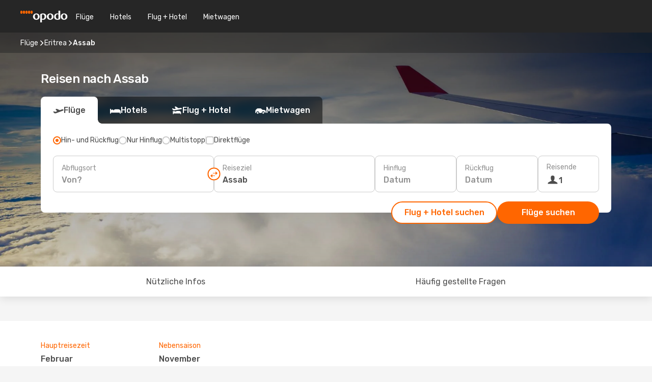

--- FILE ---
content_type: text/html;charset=utf-8
request_url: https://www.opodo.de/fluege/assab/ASA/
body_size: 39882
content:
<!DOCTYPE html>
<html  lang="de-DE" dir="ltr">
<head><meta charset="utf-8">
<meta name="viewport" content="width=1168">
<title>Günstige Flüge nach Assab | Bestpreisgarantie</title>
<meta name="format-detection" content="telephone=no">
<link rel="preload" as="style" href="https://fonts.googleapis.com/css2?family=Rubik:wght@300;400;500;600;700&display=swap" onload="this.rel='stylesheet'">
<meta name="og:description" content="Finden Sie die besten Flugangebote für Flüge nach Assab. Vergleichen Sie mit einer einzigen Suche und buchen Sie zum besten Preis auf Opodo!">
<meta name="og:title" content="Günstige Flüge nach Assab | Bestpreisgarantie">
<meta name="robots" content="index, follow">
<meta name="og:image" content="https://a1.odistatic.net/images/landingpages/destinations/1920x800/destination-default_1920x800.jpg">
<meta name="og:type" content="website">
<meta name="description" content="Finden Sie die besten Flugangebote für Flüge nach Assab. Vergleichen Sie mit einer einzigen Suche und buchen Sie zum besten Preis auf Opodo!">
<meta name="og:url" content="https://www.opodo.de/fluege/assab/ASA/" rel="og:url">
<link rel="canonical" href="https://www.opodo.de/fluege/assab/ASA/" data-hid="e3fa780">
<link rel="alternate" href="https://www.opodo.pt/voos/assab/ASA/" hreflang="pt">
<link rel="alternate" href="https://ae.opodo.com/ar/flights/assab/ASA/" hreflang="ar-AE">
<link rel="alternate" href="https://ae.opodo.com/flights/assab/ASA/" hreflang="en-AE">
<link rel="alternate" href="https://www.opodo.ch/flug/assab/ASA/" hreflang="de-CH">
<link rel="alternate" href="https://www.opodo.ch/vol/assab/ASA/" hreflang="fr-CH">
<link rel="alternate" href="https://www.opodo.ch/voli/assab/ASA/" hreflang="it-CH">
<link rel="alternate" href="https://www.opodo.fr/billets-avion/assab/ASA/" hreflang="fr">
<link rel="alternate" href="https://www.opodo.it/voli/assab/ASA/" hreflang="it">
<link rel="alternate" href="https://www.opodo.es/vuelos/assab/ASA/" hreflang="es">
<link rel="alternate" href="https://www.opodo.pl/lot/assab/ASA/" hreflang="pl-PL">
<link rel="alternate" href="https://www.opodo.com.au/flights/assab/ASA/" hreflang="en-AU">
<link rel="alternate" href="https://www.opodo.at/fluege/assab/ASA/" hreflang="de-AT">
<link rel="alternate" href="https://www.opodo.co.uk/flights/assab/ASA/" hreflang="en-GB">
<link rel="alternate" href="https://www.opodo.dk/fly/assab/ASA/" hreflang="da">
<link rel="alternate" href="https://www.opodo.com/flights/assab/ASA/" hreflang="x-default">
<link rel="alternate" href="https://www.opodo.nl/vliegtickets/assab/ASA/" hreflang="nl">
<link rel="alternate" href="https://www.opodo.de/fluege/assab/ASA/" hreflang="de">
<link rel="icon" href="/images/onefront/bluestone/OP/favicon.ico" type="image/x-icon" data-hid="2c9d455">
<link rel="shortcut icon" href="/images/onefront/bluestone/OP/favicon.ico" type="image/x-icon" data-hid="9ad5b89">
<script type="text/javascript" data-hid="1a304df">
        var CONFIG_COOKIES_PURPOSE = {
            content_personalization: ["ngStorage"]
        };

        var GA_custom_dimension = {
            label: 'cmp_ad_agreement',
            purpose: 'advertising_personalization',
            vendor: 'google'
        };

        var GA_consent = {
            label: 'google_analytics_consent',
            vendor: 'c:googleana-2kgJLL8H'
        };

        var didomiStatus = null;
        var pageLanguage = 'de';

        function setDidomiListeners() {
            window.didomiEventListeners = window.didomiEventListeners || [];
            setDidomiPush();
        }

        function setDidomiPush() {
            window.didomiEventListeners.push({
                event: 'consent.changed',
                listener: function() {
                    doActionsOnConsentChanged();
                }
            });
        }

        function doActionsOnConsentChanged() {
            updateDidomiStatus();

            setGACustomDimension();

            setGAConsentInDataLayer();
        }

        function setGACustomDimension() {
            var customDimensionValue = isConsentSet() ? isVendorEnabled(GA_custom_dimension.vendor) : false;

            pushInDatalayer(GA_custom_dimension.label, customDimensionValue);
        }

        function setGAConsentInDataLayer() {
            var consentGA = isConsentSet() ? isVendorEnabled(GA_consent.vendor) : true;

            pushInDatalayer(GA_consent.label, consentGA);
        }

        function pushInDatalayer(label, value) {
            var objPush = {};
            objPush[label] = ''+value+'';

            window.dataLayer.push(objPush);
        }

        function updateDidomiStatus() {
            didomiStatus = Didomi.getUserConsentStatusForAll();
        }

        function isCookieEnabled(cookieName) {
            return (isConsentSet() && didomiStatus.purposes.enabled.indexOf(getCookieType(cookieName)) !== -1);
        }

        function isPurposeEnabled(purposeName) {
            return didomiStatus.purposes.enabled.indexOf(purposeName) !== -1;
        }

        function isVendorEnabled(vendorName) {
            return didomiStatus.vendors.enabled.indexOf(vendorName) !== -1;
        }

        function isConsentSet() {
            return didomiStatus !== null && (didomiStatus.purposes.enabled.length !== 0 || didomiStatus.purposes.disabled.length !== 0);
        }

        function getCookieType(cookieName) {
            for (var type in CONFIG_COOKIES_PURPOSE) {
                if (CONFIG_COOKIES_PURPOSE[type].indexOf(cookieName) !== -1) {
                    return type;
                }
            }
        }

        setDidomiListeners();
    </script>
<script type="text/javascript" data-hid="4a299c0">
        //Read Cookies
        var cookiesArray = [],
            cookies,
            mktTrack,
            mktportal,
            device_gtm = 'D',
            id_gtm = 'GTM-KKLQKF';

        function initReadCookies() {
            cookiesArray.push(document.cookie.match(/(device=[^;]+)/)[0]);

            mktTrack = document.cookie.match(/((mktTrack)=[^;]+)/);
            mktportal = document.cookie.match(/((mktportal)=[^;]+)/);

            mktTrack ? cookiesArray.push(mktTrack[0]) : '';
            mktportal ? cookiesArray.push(mktportal[0]) : '';

            cookies = createCookieObj(cookiesArray);

            if(cookies.device === 'tablet'){
                device_gtm = 'T';
            } else if (cookies.device === 'mobile') {
                device_gtm = 'M';
            }
        }

        function createCookieObj(c_value) {
            var obj = {},
                t_arr;

            if (c_value !== undefined) {
                for (var i = c_value.length - 1; i >= 0; i--) {
                    t_arr = c_value[i].split(/=(.+)/);
                    obj[t_arr[0]] = t_arr[1];
                }
            } else {
                obj = {
                    utmcsr: 'no_GA',
                    utmcmd: 'no_GA'
                }
            }
            return obj;
        }

        function getCookie (name) {
            const nameEQ = name + '=';
            const ca = document.cookie.split(';');
            for (let i = 0; ca.length > i; i++) {
                let c = ca[i];
                while (c.charAt(0) === ' ') { c = c.substring(1, c.length); }
                if (c.indexOf(nameEQ) === 0) { return c.substring(nameEQ.length, c.length); }
            }
            return null;
        }

        initReadCookies();
    </script>
<script type="text/javascript" data-hid="40ffd0a">
        function getParamMktportal() {
            var resultRegExp = document.location.search.match(/(MPortal|mktportal)=([^&]+)/);
            return resultRegExp !== null ? resultRegExp[2] : "";
        }

        function setCookie(name,value, days) {
            var expires = 60 * 60 * 24 * days;
            var domainName = '.opodo.de';

            if (cookies.mktportal === undefined || value !== "") {
                document.cookie = name + "=" + (value || "")  + "; max-age=" + expires + "; path=/; domain=" + domainName;

                cookies.mktportal = value;
            }
        }

        setCookie("mktportal", getParamMktportal(), 30);
    </script>
<script type="text/javascript" data-hid="15f630e">
        function getCountry() {
            return 'DE';
        }

        var dataLayerConfiguration = {
            site_type: device_gtm,
            page_url : document.location.pathname + document.location.search,
            cod_lang: 'de'+'_'+getCountry(),
            page_category: 'SSLP_flight_destinations',
            sso: sessionStorage.getItem("thirdPartyTrackingData") ? sessionStorage.getItem("thirdPartyTrackingData").search('SSO_1') !== -1 : false,
            mktsession_id: getCookie('mktSession') || '',
        };

        var dataLayerABConf = {};

        if(cookies.mktportal) {
            dataLayerABConf.mktportal = cookies.mktportal;
        }

        (function prepareDataLayerConfiguration() {
            for (var property in dataLayerABConf) {
                if (dataLayerABConf.hasOwnProperty(property)) {
                    dataLayerConfiguration[property] = dataLayerABConf[property];
                }
            }
        })();

        analyticsEvent = function() {};
        window.dataLayer = window.dataLayer || [];

        dataLayer.push(dataLayerConfiguration);

        // Init custom dimensions
        setGACustomDimension();
        setGAConsentInDataLayer();
    </script>
<script type="text/javascript" data-hid="196944d">
        var tc_values = cookies.mktTrack ? cookies.mktTrack.match(/([^|]+)/g) : undefined,
        tc_obj = createCookieObj(tc_values),
        tc_device = cookies.device.substring(0,1),
        DEFAULT_UTM_SOURCE = 'google',
        DEFAULT_UTM_MEDIUM = 'cpc',
        arrival_city_code = 'ASA',
        departure_city_code = '';

        /**
         * @brief This function reads cookies and updates  value for variables tc_vars.mkt_utm.
         * @pre tc_vars object should be created before
         * @post tc_vars.mkt_utm_campaign_cookie, tc_vars.mkt_utm_source_cookie and tc_vars.mkt_utm_medium_cookie
         * are updated with the mktTrack cookie values.
         */
        function updateUtm() {
            initReadCookies();
            let tc_values = cookies.mktTrack ? cookies.mktTrack.match(/([^|]+)/g) : undefined;
            tc_obj = createCookieObj(tc_values);

            tc_vars.mkt_utm_campaign_cookie = tc_obj.utmccn || '';
            tc_vars.mkt_utm_source_cookie = tc_obj.utmcsr || '';
            tc_vars.mkt_utm_medium_cookie = tc_obj.utmcmd || '';

            (function checkAndSetGAClientId(maxCalls = 10, currentCall = 0) {
                const gaClientId = getGoogleAnalyticsClientId(getCookie('_ga'));
                if (gaClientId) {
                    window.tc_vars = window.tc_vars || {};
                    window.tc_vars.ext_ga_client_id = gaClientId;
                } else if (currentCall < maxCalls) {
                    setTimeout(() => checkAndSetGAClientId(maxCalls, currentCall + 1), 800);
                }
            })();
        }

        function getGoogleAnalyticsClientId(cookieValue) {
            if (cookieValue) {
                const parts = cookieValue.split('.');
                if (parts.length === 4) {
                    return parts[2] + '.' + parts[3];
                }
            }
            return '';
        }
    </script>
<script type="text/javascript" data-hid="bd33ae">
        //gclid is a tracking parameter used by Google to pass information to Google Analytics and Adwords
        if (tc_obj.utmgclid) {
            tc_obj.utmcsr = DEFAULT_UTM_SOURCE;
            tc_obj.utmcmd = DEFAULT_UTM_MEDIUM;
        }

        var tc_vars = {
            env_template : 'sslp',
            env_work : 'prod',
            env_market : getCountry(),
            env_language : 'de',
            env_site_type: tc_device,
            env_brand_code: 'O',
            env_brand: 'opodo',
            env_currency_code: 'EUR',
            page_category: 'sslp',
            page_url: window.location.href.split('?')[0],
            page_name: 'sslp_Flight_Destinations',
            mkt_utm_campaign_cookie: tc_obj.utmccn || '',
            mkt_utm_source_cookie: tc_obj.utmcsr || '',
            mkt_utm_medium_cookie: tc_obj.utmcmd || '',
            mkt_utm_content_cookie: tc_obj.utmcct || '',
            mkt_utm_term_cookie: tc_obj.utmctr || '',
            mkt_portal: cookies.mktportal || '',
            flight_arrival_city_code: arrival_city_code,
            flight_departure_city_code: departure_city_code,
            edo_browser_id: sessionStorage.getItem('tc_vars') ? JSON.parse(sessionStorage.getItem('tc_vars'))?.edo_browser_id : '',
        };
    </script>
<script type="text/javascript" data-hid="30ab8af">
        function reloadTMSContainer () {
            tC.container.reload({events: {page: [{},{}]}});
        }
    </script>
<script async onload="reloadTMSContainer()" src="//cdn.tagcommander.com/4250/tc_eDreamsODIGEO_79.js" data-hid="12eab05"></script>
<script type="text/javascript" data-hid="4bb012b">
        function setDidomiConfig() {
            const config = {
                app: {
                    privacyPolicyURL: 'https://www.opodo.de/datenschutz/',
                },
                languages: {
                    enabled: [pageLanguage],
                    default: pageLanguage
                }
            };

            window.didomiConfig = config;
        }

        window.didomiOnReady = window.didomiOnReady || [];
        window.didomiOnReady.push(didomiReady);


        function didomiReady() {
            updateDidomiStatus();

            setGACustomDimension();

            setGAConsentInDataLayer();

            updateUtm();

            loadGTM(window,document,'script','dataLayer',id_gtm);

            if (window?.dataLayer) {
                window.dataLayer[0].didomiExperimentId = window?.tc_array_events?.didomiExperimentId;
                window.dataLayer[0].didomiExperimentUserGroup = window?.tc_array_events?.didomiExperimentUserGroup;
            }
        }

        function didomiTimeout() {
            if (!didomiStatus) {
                loadGTM(window,document,'script','dataLayer',id_gtm);
                tC.event.didomiReady(window, {"didomiVendorsConsent": "fallBackConsent"});
            }
        }

        function didomiLoader() {
            setTimeout(didomiTimeout, 5000);

            didomiLoadScript('c81d422d-223b-4c8a-8b2e-099d6fa3acb9');
        }

        function didomiLoadScript(didomiApiKey) {
            window.gdprAppliesGlobally=true;
            function a(e){
                if(!window.frames[e]){
                    if(document.body&&document.body.firstChild){
                        var t=document.body;
                        var n=document.createElement("iframe");
                        n.style.display="none";
                        n.name=e;
                        n.title=e;
                        t.insertBefore(n,t.firstChild)
                    }
                    else{
                        setTimeout(function(){a(e)},5)
                    }
                }
            }
            function e(n,r,o,c,s){
                function e(e,t,n,a){
                    if(typeof n!=="function"){return}
                    if(!window[r]){
                        window[r]=[]
                    }
                    var i=false;
                    if(s){
                        i=s(e,t,n)
                    }
                    if(!i){
                        window[r].push({command:e,parameter:t,callback:n,version:a})
                    }
                }
                e.stub=true;
                function t(a){
                    if(!window[n]||window[n].stub!==true){return}
                    if(!a.data){return}
                    var i=typeof a.data==="string";
                    var e;
                    try{e=i?JSON.parse(a.data):a.data}
                    catch(t){return}
                    if(e[o]){
                        var r=e[o];
                        window[n](r.command,r.parameter,function(e,t){
                            var n={};
                            n[c]={returnValue:e,success:t,callId:r.callId};
                            a.source.postMessage(i?JSON.stringify(n):n,"*")
                        },r.version)
                    }
                }
                if("undefined"[n]!=="function"){
                    window[n]=e;
                    if(window.addEventListener){
                        window.addEventListener("message",t,false)
                    }
                    else{
                        window.attachEvent("onmessage",t)}
                }
            }
            e("__tcfapi","__tcfapiBuffer","__tcfapiCall","__tcfapiReturn");a("__tcfapiLocator");

            (function(e){
                var t=document.createElement("script");
                t.id="spcloader";
                t.type="text/javascript";
                t.async=true;
                t.src="https://sdk.privacy-center.org/"+e+"/loader.js?target="+document.location.hostname;t.charset="utf-8";
                var n=document.getElementsByTagName("script")[0];
                n.parentNode.insertBefore(t,n)
            })(didomiApiKey);
        }

        setDidomiConfig();

       didomiLoader();
    </script>
<script type="text/javascript" data-hid="7f260c0">
        domainName = 'opodo.de';
        domainNameSearch = 'www.opodo.de';
        //If an AB test is running the placeholder will be replaced by a push instruction
        //to set the ga custom dimensions with the value of MultitestCfg partitions winners:

        var countryCode = getCountry();
        var lang = 'de';
    </script>
<script type="text/javascript" data-hid="f37a6b">
        function loadGTM (w,d,s,l,i){w[l]=w[l]||[];w[l].push({'gtm.start':
        new Date().getTime(),event:'gtm.js'});var f=d.getElementsByTagName(s)[0],
        j=d.createElement(s),dl=l!='dataLayer'?'&amp;l='+l:'';j.async=true;j.src=
        '//www.googletagmanager.com/gtm.js?id='+i+dl;f.parentNode.insertBefore(j,f);
        }
    </script>
<script type="text/javascript" data-hid="777b523">
        /**
         * @desc This function is used in an intervals in order to check if the mktTrack cookie value changes, in this case
         * it performs a push into dataLayer object with the new value.
         * @post If the push is done, the interval is stoped.
         */
        function mktTrackCookieUpdate(cookie) {
            dataLayer.push({'event': 'mkttrack', 'mktTrack':cookie.match(new RegExp('mktTrack=([^;]+)'))[1]});
        }

        function doTrack() {
            var mktportal = cookies["mktportal"] === undefined ? "" : cookies["mktportal"];
            track('OPDE', mktportal, 'SSLP', false, mktTrackCookieUpdate);
        }

        function loadScript(src, callback) {
            var a = document.createElement('script'),
                f = document.getElementsByTagName('head')[0];

            a.async = true;
            a.type = 'text/javascript';
            a.src = src;

            if (callback !== null){
                if (a.readyState) { // IE, incl. IE9
                    a.onreadystatechange = function() {
                        if (a.readyState == "loaded" || a.readyState == "complete") {
                            a.onreadystatechange = null;
                            callback();
                        }
                    };
                } else {
                    a.onload = function() { // Other browsers
                        callback();
                    };
                }
            }

            f.appendChild(a);
        }
    </script>
<script type="text/javascript" data-hid="7ca9d41">loadScript("/marketing-channel/client/v3/marketing-channel.min.js", doTrack);</script>
<script type="application/ld+json">{"@context":"https://schema.org/","@type":"FAQPage","mainEntity":[{"@type":"Question","name":"Wie kann ich günstige Flüge nach Assab über Opodo finden?","acceptedAnswer":{"@type":"Answer","text":"Opodo kombiniert verschiedene Technologien, um die günstigsten Optionen nach Assab zu finden, basierend auf den Suchanfragen unserer Kund*nnen. Wir kooperieren mit unterschiedlichen Fluggesellschaften, damit Sie den Flug finden, der am besten zu Ihren Bedürfnissen passt."}}]}</script>
<link rel="stylesheet" href="/sslp-itinerary-frontend/static-content/_nuxt/op.367361fa.css">
<link rel="modulepreload" as="script" crossorigin href="/sslp-itinerary-frontend/static-content/_nuxt/entry.28284a13.js">
<link rel="modulepreload" as="script" crossorigin href="/sslp-itinerary-frontend/static-content/_nuxt/op.a9e9f6c2.js">
<link rel="modulepreload" as="script" crossorigin href="/sslp-itinerary-frontend/static-content/_nuxt/usePopularRoutesLinks.83054263.js">
<link rel="modulepreload" as="script" crossorigin href="/sslp-itinerary-frontend/static-content/_nuxt/SslpHead.218b5c0f.js">
<link rel="modulepreload" as="script" crossorigin href="/sslp-itinerary-frontend/static-content/_nuxt/common.bd155ef7.js">
<link rel="modulepreload" as="script" crossorigin href="/sslp-itinerary-frontend/static-content/_nuxt/nuxt-link.b633fbfd.js">
<link rel="modulepreload" as="script" crossorigin href="/sslp-itinerary-frontend/static-content/_nuxt/vue.f36acd1f.68418895.js">
<link rel="modulepreload" as="script" crossorigin href="/sslp-itinerary-frontend/static-content/_nuxt/useFetchRouteDetails.0080a472.js">
<link rel="modulepreload" as="script" crossorigin href="/sslp-itinerary-frontend/static-content/_nuxt/useInterlink.5b4ec7be.js">
<link rel="modulepreload" as="script" crossorigin href="/sslp-itinerary-frontend/static-content/_nuxt/DestinationPageContent.c45fa80e.js">
<link rel="modulepreload" as="script" crossorigin href="/sslp-itinerary-frontend/static-content/_nuxt/PageLayout.fdc488f3.js">
<link rel="modulepreload" as="script" crossorigin href="/sslp-itinerary-frontend/static-content/_nuxt/useSearch.57bb075e.js">
<link rel="modulepreload" as="script" crossorigin href="/sslp-itinerary-frontend/static-content/_nuxt/useAutocomplete.e4f925c5.js">
<link rel="modulepreload" as="script" crossorigin href="/sslp-itinerary-frontend/static-content/_nuxt/DatePicker.e1d5db8e.js">
<link rel="modulepreload" as="script" crossorigin href="/sslp-itinerary-frontend/static-content/_nuxt/PassengerRow.157489b2.js">
<link rel="modulepreload" as="script" crossorigin href="/sslp-itinerary-frontend/static-content/_nuxt/InfoBlocks.b674d7ce.js">
<link rel="modulepreload" as="script" crossorigin href="/sslp-itinerary-frontend/static-content/_nuxt/useInfoblocks.4403d17c.js">
<link rel="modulepreload" as="script" crossorigin href="/sslp-itinerary-frontend/static-content/_nuxt/useWidgetVisibility.01926ca7.js">
<link rel="modulepreload" as="script" crossorigin href="/sslp-itinerary-frontend/static-content/_nuxt/DealsContainer.271c60ec.js">
<link rel="modulepreload" as="script" crossorigin href="/sslp-itinerary-frontend/static-content/_nuxt/ViewMore.9e689c4c.js">
<link rel="modulepreload" as="script" crossorigin href="/sslp-itinerary-frontend/static-content/_nuxt/CardPrice.088f7577.js">
<link rel="modulepreload" as="script" crossorigin href="/sslp-itinerary-frontend/static-content/_nuxt/SeoInterlinking.a728251b.js">
<link rel="modulepreload" as="script" crossorigin href="/sslp-itinerary-frontend/static-content/_nuxt/useSeoInterlinkingLinks.e7d857f8.js">
<link rel="modulepreload" as="script" crossorigin href="/sslp-itinerary-frontend/static-content/_nuxt/SeoContent.11b5fd53.js">
<link rel="modulepreload" as="script" crossorigin href="/sslp-itinerary-frontend/static-content/_nuxt/AutoContent.1891bcb5.js">
<link rel="modulepreload" as="script" crossorigin href="/sslp-itinerary-frontend/static-content/_nuxt/useStructuredData.d0893b20.js">
<link rel="modulepreload" as="script" crossorigin href="/sslp-itinerary-frontend/static-content/_nuxt/useLastMinuteLinks.89b5cefe.js">







<script type="module" src="/sslp-itinerary-frontend/static-content/_nuxt/entry.28284a13.js" crossorigin></script></head>
<body  class="odf-bg-secondary fonts-loading loading"><div id="__nuxt"><!--[--><!--[--><header class="header"><div id="header-logo-url" class="header-logo"><svg><use href="/sslp-itinerary-frontend/static-content/_nuxt/logo-OP.e9090f22.svg#main" xlink:href="/sslp-itinerary-frontend/static-content/_nuxt/logo-OP.e9090f22.svg#main" width="100%" height="100%"></use></svg></div><div class="header-desktop-start"><div class="header-tabs odf-tabs odf-tabs-header"><!--[--><a class="header-tabs-item" href="https://www.opodo.de/fluege/">Flüge</a><a class="header-tabs-item" href="https://www.opodo.de/hotels/">Hotels</a><a class="header-tabs-item" href="https://www.opodo.de/staedtereisen/">Flug + Hotel</a><a class="header-tabs-item" href="https://mietwagen.opodo.de/?preflang=de&amp;cor=de&amp;prefcurrency=EUR&amp;adplat=cartab-hp&amp;adcamp=mobileweb" rel="nofollow">Mietwagen</a><!--]--></div></div><div class="header-desktop-end"><!--[--><!--]--><div class="currencySwitcher"><button type="button" class="currencySwitcher-outside"><img src="/images/onefront/flags/flags@2x.png" class="currencySwitcher-img currencySwitcher-img-DE" alt="DE"><span>DE</span><span> (€) </span></button><div class="currencySwitcher-inside"><div class="currencySwitcher-header"><span>Opodo ist in den folgenden Ländern verfügbar</span></div><div class="currencySwitcher-main"><div class="currencySwitcher-continents"><!--[--><div class="currencySwitcher-continent"><span class="currencySwitcher-continent-title">Europe</span><div class="currencySwitcher-countries"><!--[--><a href="https://www.opodo.pt/voos/assab/ASA/" lang="pt-PT" class="currencySwitcher-country"><img src="/images/onefront/flags/flags@2x.png" class="currencySwitcher-img currencySwitcher-img-PT" alt="PT"><span>Portugal (€)</span></a><a href="https://www.opodo.ch/flug/assab/ASA/" lang="de-CH" class="currencySwitcher-country"><img src="/images/onefront/flags/flags@2x.png" class="currencySwitcher-img currencySwitcher-img-CH" alt="CH"><span>Schweiz - Deutsch (CHF)</span></a><a href="https://www.opodo.ch/vol/assab/ASA/" lang="fr-CH" class="currencySwitcher-country"><img src="/images/onefront/flags/flags@2x.png" class="currencySwitcher-img currencySwitcher-img-CH" alt="CH"><span>Suisse - Français (CHF)</span></a><a href="https://www.opodo.ch/voli/assab/ASA/" lang="it-CH" class="currencySwitcher-country"><img src="/images/onefront/flags/flags@2x.png" class="currencySwitcher-img currencySwitcher-img-CH" alt="CH"><span>Svizzera - Italiano (CHF)</span></a><a href="https://www.opodo.fr/billets-avion/assab/ASA/" lang="fr-FR" class="currencySwitcher-country"><img src="/images/onefront/flags/flags@2x.png" class="currencySwitcher-img currencySwitcher-img-FR" alt="FR"><span>France (€)</span></a><a href="https://www.opodo.it/voli/assab/ASA/" lang="it-IT" class="currencySwitcher-country"><img src="/images/onefront/flags/flags@2x.png" class="currencySwitcher-img currencySwitcher-img-IT" alt="IT"><span>Italia (€)</span></a><a href="https://www.opodo.es/vuelos/assab/ASA/" lang="es-ES" class="currencySwitcher-country"><img src="/images/onefront/flags/flags@2x.png" class="currencySwitcher-img currencySwitcher-img-ES" alt="ES"><span>España (€)</span></a><a href="https://www.opodo.pl/lot/assab/ASA/" lang="pl-PL" class="currencySwitcher-country"><img src="/images/onefront/flags/flags@2x.png" class="currencySwitcher-img currencySwitcher-img-PL" alt="PL"><span>Polska (zł)</span></a><a href="https://www.opodo.at/fluege/assab/ASA/" lang="de-AT" class="currencySwitcher-country"><img src="/images/onefront/flags/flags@2x.png" class="currencySwitcher-img currencySwitcher-img-AT" alt="AT"><span>Österreich (€)</span></a><a href="https://www.opodo.co.uk/flights/assab/ASA/" lang="en-UK" class="currencySwitcher-country"><img src="/images/onefront/flags/flags@2x.png" class="currencySwitcher-img currencySwitcher-img-UK" alt="UK"><span>United Kingdom (£)</span></a><a href="https://www.opodo.dk/fly/assab/ASA/" lang="da-DK" class="currencySwitcher-country"><img src="/images/onefront/flags/flags@2x.png" class="currencySwitcher-img currencySwitcher-img-DK" alt="DK"><span>Danmark (kr.)</span></a><a href="https://www.opodo.nl/vliegtickets/assab/ASA/" lang="nl-NL" class="currencySwitcher-country"><img src="/images/onefront/flags/flags@2x.png" class="currencySwitcher-img currencySwitcher-img-NL" alt="NL"><span>Nederland (€)</span></a><!--]--></div></div><div class="currencySwitcher-continent"><span class="currencySwitcher-continent-title">Asia</span><div class="currencySwitcher-countries"><!--[--><a href="https://ae.opodo.com/ar/flights/assab/ASA/" lang="ar-AE" class="currencySwitcher-country"><img src="/images/onefront/flags/flags@2x.png" class="currencySwitcher-img currencySwitcher-img-AE" alt="AE"><span>United Arab Emirates - العربية (د.إ.)</span></a><a href="https://ae.opodo.com/flights/assab/ASA/" lang="en-AE" class="currencySwitcher-country"><img src="/images/onefront/flags/flags@2x.png" class="currencySwitcher-img currencySwitcher-img-AE" alt="AE"><span>United Arab Emirates - English (AED)</span></a><!--]--></div></div><div class="currencySwitcher-continent"><span class="currencySwitcher-continent-title">Oceania</span><div class="currencySwitcher-countries"><!--[--><a href="https://www.opodo.com.au/flights/assab/ASA/" lang="en-AU" class="currencySwitcher-country"><img src="/images/onefront/flags/flags@2x.png" class="currencySwitcher-img currencySwitcher-img-AU" alt="AU"><span>Australia ($)</span></a><!--]--></div></div><!--]--></div><div class="currencySwitcher-international"><span>Or you can visit our</span><a href="https://www.opodo.com/flights/assab/ASA/">global site</a><i aria-hidden="true"></i></div></div><div class="currencySwitcher-footer"><button type="button">Schließen</button></div></div></div></div></header><section class="searcher" style="background-image:linear-gradient(rgba(0, 0, 0, 0.5), rgba(0, 0, 0, 0)), url(/images/landingpages/destinations/1920x800/destination-default_1920x800.jpg);background-position-y:0%;"><div class="breadcrumb breadcrumb__dark"><ol class="breadcrumb-list" vocab="http://schema.org/" typeof="BreadcrumbList"><!--[--><li property="itemListElement" typeof="ListItem" class="breadcrumb-item"><a href="https://www.opodo.de/fluege/" property="item" typeof="WebPage"><span class="breadcrumb-content" property="name">Flüge</span></a><i class="odf-icon odf-icon-s odf-icon-arrow-right" aria-hidden="true"></i><meta property="position" content="1"></li><li property="itemListElement" typeof="ListItem" class="breadcrumb-item"><a href="https://www.opodo.de/fluege/eritrea/ER/" property="item" typeof="WebPage"><span class="breadcrumb-content" property="name">Eritrea</span></a><i class="odf-icon odf-icon-s odf-icon-arrow-right" aria-hidden="true"></i><meta property="position" content="2"></li><li property="itemListElement" typeof="ListItem" class="breadcrumb-item"><span class="is-current breadcrumb-content" property="name">Assab</span><!----><meta property="position" content="3"></li><!--]--></ol></div><header><!----><h1>Reisen nach Assab</h1></header><div class="searcher-body"><div><div class="searchBox"><!----><div class="searchBox-tabs"><div class="active" id="flightsTab"><i class="odf-icon-flight" aria-hidden="true"></i><span>Flüge</span></div><div class="" id="hotelsTab"><i class="odf-icon-hotel" aria-hidden="true"></i><span>Hotels</span></div><div class="" id="flightsHotelTab"><i class="odf-icon-flight-hotel" aria-hidden="true"></i><span>Flug + Hotel</span></div><!----><div class="" id="carsTab"><i class="odf-icon-car" aria-hidden="true"></i><span>Mietwagen</span></div></div><div class="searchBox-content"><div class="searchBox-flightsTypes"><input id="return-radioButton" type="radio" checked><label class="searchBox-flightsType searchBox-flightsType-label" for="return-radioButton"><i aria-hidden="true"></i><span id="return-label">Hin- und Rückflug</span></label><input id="oneWay-radioButton" type="radio"><label class="searchBox-flightsType searchBox-flightsType-label" for="oneWay-radioButton"><i aria-hidden="true"></i><span id="oneWay-label">Nur Hinflug</span></label><input id="multiStop-radioButton" type="radio"><label class="searchBox-flightsType searchBox-flightsType-label" for="multiStop-radioButton"><i aria-hidden="true"></i><span id="multistop-label">Multistopp</span></label><div class="searchBox-flightsTypes-separator"></div><input id="direct-flights-checkbox" type="checkbox"><label class="searchBox-flightsType searchBox-flightsType-label searchBox-flightsType--direct" for="direct-flights-checkbox"><i class="odf-icon-tick" aria-hidden="true"></i><span>Direktflüge</span></label></div><!----><div class="searchBox-body"><div class="searchBox-rows"><div style="display:none;" class="searchBox-calendar"><div class="searchBox-calendar-window"><div class="datepicker" style="transform:translateX(0px);"><!--[--><!--]--><!--[--><!--]--></div></div><div class="searchBox-calendar-arrow-container-left"><button class="searchBox-calendar-arrow" disabled><i class="odf-icon odf-icon-arrow-left" aria-hidden="true"></i></button></div><div class="searchBox-calendar-arrow-container-right"><button class="searchBox-calendar-arrow"><i class="odf-icon odf-icon-arrow-right" aria-hidden="true"></i></button></div><div class="searchBox-close"><!----><!----><button id="done-button" class="button-primary button__fit mis-auto">Schließen</button></div></div><!--[--><div class="searchBox-row"><div class="searchBox-row-inputs"><div class="searchBox-row-cities searchBox-row-collapse"><div id="ORIGIN-location-0" class="searchBox-box"><!----><label>Abflugsort</label><!--[--><input value="" placeholder="Von?" type="text" maxlength="128" autocapitalize="off" autocorrect="off" autocomplete="off" spellcheck="false"><!----><!--]--><!----><!----></div><button class="searchBox-swapButton" type="button"><i class="searchBox-swapButton-icon" aria-hidden="true"></i></button><div id="DESTINATION-location-0" class="searchBox-box"><!----><label>Reiseziel</label><!--[--><input value="" placeholder="Nach?" type="text" maxlength="128" autocapitalize="off" autocorrect="off" autocomplete="off" spellcheck="false"><!----><!--]--><!----><!----></div></div><div class="searchBox-row-dates searchBox-row-collapse"><div id="OUTBOUND-date-0" class="searchBox-box searchBox-box-date"><!----><label>Hinflug</label><span class="searchBox-box-placeholder">Datum</span><!----><!----></div><div id="INBOUND-date-0" class="searchBox-box searchBox-box-date"><!----><label>Rückflug</label><span class="searchBox-box-placeholder">Datum</span><!----><!----></div></div></div><div class="searchBox-row-action"><!--[--><div id="passenger-selector" class="searchBox-box searchBox-box-passengers"><label>Reisende</label><div class="searchBox-passengers-input"><i class="odf-icon-pax" aria-hidden="true"></i><span class="searchBox-box-plain-text">1</span></div></div><!----><!--]--><!----><!----></div></div><!--]--></div><!----></div><!----><div class="searchBox-buttons"><button id="search-dp-btn">Flug + Hotel suchen</button><button id="search-btn">Flüge suchen</button><!----><!----></div></div><!----></div></div></div><div class="trustpilot-container"><div class="trustpilot"><span></span></div></div></section><!----><!----><!----><!----><!----><!--[--><!----><!----><div id="useful-info" class="infoblock"><div class="carousel carousel__white"><div class="carousel-arrow-container carousel-arrow-container-left"><!----></div><div class="carousel-arrow-container carousel-arrow-container-right"><!----></div><div class="carousel-window"><div class="carousel-items" style="transform:translateX(-0px);display:flex;gap:64px;transition:transform 0.3s ease;"><!--[--><!--[--><div class="infoblock-block"><span class="infoblock-block-title">Hauptreisezeit</span><span class="infoblock-block-code">Februar</span><span class="infoblock-block-text">Laut Suchanfragen unserer Kunden ist Februar die Hauptreisezeit für Flüge nach Assab</span></div><div class="infoblock-block"><span class="infoblock-block-title">Nebensaison</span><span class="infoblock-block-code">November</span><span class="infoblock-block-text">November ist laut den Suchanfragen auf unserer Website die verkehrsärmste Zeit, um nach Assab zu reisen.</span></div><!--]--><!--]--></div></div></div></div><div class="charts"><!----><!----></div><section id="expert-advise" class="widgetSeoContainer"><!--[--><!--[--><!----><div id="travelTo"><h2>Wie man günstige Flüge nach Assab findet</h2><div><p>Buchen Sie Ihren Flug nach Assab mit Opodo und genießen Sie den Seelenfrieden eines erstklassigen 24/7-Kundendienstes. Auf unserer Website finden Sie Ihren Flug mit einer breiten Palette von Optionen aller in Eritrea operierenden Fluggesellschaften. Der Vergleich günstiger Flüge nach Assab ist mit Opodo einfach, schnell und bequem.</p>
<p>Bei Opodo arbeiten wir mit über 690 Fluggesellschaften zusammen, sodass Sie diejenige auswählen können, die am besten zu Ihren Reisebedürfnissen nach Assab ASA passt und eine komfortable Reise gewährleistet. Lesen Sie weiter, um alle Details und Tipps zu entdecken, die Sie benötigen, um Ihre Flüge zum besten Preis zu buchen.</p>

<br/>
<h3>Tipps für die Buchung günstiger Flüge nach Assab</h3>
<p>Reisen zum günstigsten Preis und mit höchster Qualität ist möglich. Wenn Sie Opodo verwenden, um Ihre Flüge nach Assab zu buchen, können Sie die besten Optionen sichern. Hier sind 3 wichtige Tipps, die Sie beachten sollten, um billiger zu reisen, wenn Sie Ihren Flug nach Assab buchen:</p>
<ul>
<li><strong>Buchen Sie Ihre Tickets von Dienstag bis Donnerstag</strong>: Dies sind die günstigsten Tage, um Flugtickets zu finden und zu buchen, insbesondere wenn Sie nach Last-Minute-Angeboten suchen.</li>
<li><strong>Fliegen Sie unter der Woche</strong>: Wenn Sie vermeiden können, an Wochenenden zu fliegen, sparen Sie einen erheblichen Betrag für Ihren Flug nach Assab.</li>
<li><strong>Treten Sie Opodo Prime bei</strong>: Mit einer 15-tägigen kostenlosen Testversion können Sie beim Buchen Ihrer Reise dem <a href="https://www.opodo.de/prime/">Opodo Prime</a> Abonnement beitreten und exklusive Angebote für Ihre Reisen genießen.</li>
</ul></div></div><!----><!--]--><!--[--><!----><div id="attractions"><h3>Beste Reisezeit für Assab</h3><div>
<p>Die beste Zeit, um nach Assab zu fliegen, hängt vom Wetter in Eritrea und den Aktivitäten ab, die Sie beim Reisen am meisten genießen. </p>

<strong>Hochsaison in Assab</strong>
<p>Diese Jahreszeit ist ideal für Liebhaber von sonnigem Himmel und gutem Wetter. Die Temperaturen um diese Monate laden Besucher ein, die meisten Outdoor-Aktivitäten zu genießen, ein erfrischendes Bad in den Gewässern zu nehmen oder einfach auf einer schönen Terrasse zu entspannen, während sie ein kaltes Getränk genießen.</p>
<p>Diese Jahreszeit bringt auch zahlreiche kulturelle Festivals und bietet einen Einblick in die lebendige Kultur und Traditionen der Stadt. Für diejenigen, die kulturelle Erlebnisse suchen, bietet das Wetter in dieser Saison die perfekten Bedingungen für den Besuch ikonischer Sehenswürdigkeiten in Assab sowie Outdoor-Märkte und andere kulturelle Veranstaltungen, die im Freien gefeiert werden. Diese Monate sind auch eine großartige Zeit, um lange Spaziergänge in der Stadt zu machen, das historische Zentrum von Assab zu besuchen oder die Gastronomie von Eritrea in einem schönen lokalen Restaurant zu genießen.</p>
<p>Wanderbegeisterte können auch die klaren Himmel in dieser Saison nutzen, um die natürliche Schönheit der Eritrea-Landschaft zu entdecken. Es gibt Hunderte von Möglichkeiten für Tagesausflüge und Aktivitäten, um Ihr Adrenalinniveau zu testen.</p>


<strong>Nebensaison in Assab</strong>
<p>Dies ist zweifellos die beliebteste Jahreszeit für diejenigen, die preisgünstige Reisen buchen möchten. Wenn Sie Ruhe genießen und nichts dagegen haben, dass das Angebot an Aktivitäten eingeschränkter ist, dann ist dies definitiv die beste Jahreszeit für einen Besuch in Assab.</p>
<p>Eine Reise in der Nebensaison kann eine sehr lohnende Wahl sein, da Sie feststellen werden, dass die Orte normalerweise weniger überfüllt sind. Dies kann Ihnen auch ein viel authentischeres Erlebnis ermöglichen, während Sie gleichzeitig die langen Schlangen in überfüllten Attraktionen vermeiden können. Darüber hinaus sind Unterkünfte und Flüge zu dieser Jahreszeit im Allgemeinen deutlich günstiger, und viele lokale Unternehmen bieten in diesen Zeiträumen spezielle Rabatte und Aktionen an.</p>
<p>Insgesamt ermöglichen Reisen in der Nebensaison nach Assab viel sinnvollere Interaktionen mit den Einheimischen und eine tiefere Verbindung mit der Kultur von Eritrea.</p>

</div></div><!----><!--]--><!--]--></section><section id="faq" class="accordion"><header><h2>Häufig gestellte Fragen über Assab</h2></header><!--[--><!--[--><div class="accordion-body"><!--[--><div style="" class="accordion-item"><div class="accordion-exterior"><span>Wie kann ich günstige Flüge nach Assab über Opodo finden?</span></div><div class="accordion-interior"><div class="accordion-interior"><span>Opodo kombiniert verschiedene Technologien, um die günstigsten Optionen nach Assab zu finden, basierend auf den Suchanfragen unserer Kund*nnen. Wir kooperieren mit unterschiedlichen Fluggesellschaften, damit Sie den Flug finden, der am besten zu Ihren Bedürfnissen passt.</span></div></div></div><!--]--></div><!--]--><!----><!--]--></section><section class="seoInterlinking"><header id="interlinking"><p class="seoInterlinking__title">Planen Sie Ihre Reise</p></header><div class="seoInterlinking-tabs"><!--[--><span class="active">Beliebte Städte</span><!--]--></div><!--[--><ul style=""><!--[--><li><a href="https://www.opodo.de/fluege/tadjoura/TDJ/">Flüge nach Tadjoura</a></li><li><a href="https://www.opodo.de/fluege/obock/OBC/">Flüge nach Obock</a></li><li><a href="https://www.opodo.de/fluege/dschibuti/JIB/">Flüge nach Dschibuti</a></li><li><a href="https://www.opodo.de/fluege/taiz/TAI/">Flüge nach Taiz</a></li><li><a href="https://www.opodo.de/fluege/hodeidah/HOD/">Flüge nach Hodeidah</a></li><li><a href="https://www.opodo.de/fluege/semera/SZE/">Flüge nach Semera</a></li><li><a href="https://www.opodo.de/fluege/moucha-island/MHI/">Flüge nach Moucha Island</a></li><li><a href="https://www.opodo.de/fluege/ali-sabieh/AII/">Flüge nach Ali Sabieh</a></li><li><a href="https://www.opodo.de/fluege/dhala/DHL/">Flüge nach Dhala</a></li><li><a href="https://www.opodo.de/fluege/dhamar/DMR/">Flüge nach Dhamar</a></li><li><a href="https://www.opodo.de/fluege/kamaran-island/KAM/">Flüge nach Kamaran Island</a></li><li><a href="https://www.opodo.de/fluege/aden/ADE/">Flüge nach Aden</a></li><li><a href="https://www.opodo.de/fluege/abbs/EAB/">Flüge nach Abbs</a></li><li><a href="https://www.opodo.de/fluege/sanaa/SAH/">Flüge nach Sanaa</a></li><li><a href="https://www.opodo.de/fluege/al-buq/BUK/">Flüge nach Al Buq</a></li><li><a href="https://www.opodo.de/fluege/mekele/MQX/">Flüge nach Mekele</a></li><li><a href="https://www.opodo.de/fluege/mukeiras/UKR/">Flüge nach Mukeiras</a></li><li><a href="https://www.opodo.de/fluege/borama/BXX/">Flüge nach Borama</a></li><li><a href="https://www.opodo.de/fluege/lawdar/LDR/">Flüge nach Lawdar</a></li><li><a href="https://www.opodo.de/fluege/wadi-ain/WDA/">Flüge nach Wadi Ain</a></li><li><a href="https://www.opodo.de/fluege/beihan/BHN/">Flüge nach Beihan</a></li><li><a href="https://www.opodo.de/fluege/dathina/DAH/">Flüge nach Dathina</a></li><li><a href="https://www.opodo.de/fluege/dessie/DSE/">Flüge nach Dessie</a></li><li><a href="https://www.opodo.de/fluege/berbera/BBO/">Flüge nach Berbera</a></li><!--]--></ul><!--]--></section><!----><!--]--><footer class="page-footer"><div class="footer-legal"><svg class="footer-legal-logo"><use href="/sslp-itinerary-frontend/static-content/_nuxt/logo-OP.e9090f22.svg#main" xlink:href="/sslp-itinerary-frontend/static-content/_nuxt/logo-OP.e9090f22.svg#main" width="100%" height="100%"></use></svg><div class="footer-legal-links"><a class="legal-link" href="https://www.opodo.de/agb-uebersicht/" target="_blank" rel="nofollow">Allgemeine Geschäftsbedingungen</a><a class="legal-link" href="https://www.opodo.de/cookies/" target="_blank" rel="nofollow">Verwendung von Cookies</a><a class="legal-link" href="https://www.opodo.de/impressum/" target="_blank" rel="nofollow">Impressum</a><a class="legal-link" href="https://www.opodo.de/merch/tc/?terms=spring_deals_SSLPS" target="_blank" rel="nofollow">Nutzungsbedingungen für Aktionscodes</a></div><span><b>*In dem zuletzt ausgewerteten jährlichen Zeitraum sparten Zehntausende unserer Kunden in Deutschland mindestens 100 Euro bei ihren Buchungen durch ihre Prime-Rabatte.</b><br/>Alle Rechte vorbehalten. Vacaciones eDreams, S.L. (Einpersonengesellschaft). Registrierte Adresse bei Calle de Manzanares, nº 4, Planta 1º, Oficina 108, 28005, Madrid, Spanien. USt.-Nummer ESB-61965778. Registriert im Handelsregister von Madrid, Buch 36897, Blatt 121, Seite M-660117. Lizensierte Reiseagentur und akkreditierter IATA-Reisevermittler.<br/>Opodo nimmt nicht an einem Streitbeilegungsverfahren vor einer Verbraucherschlichtungsstelle teil. <a href="https://ec.europa.eu/consumers/odr/">Link zur Online-Streitbeilegungsplattform</a>. <a href="https://www.opodo.de/impressum/">Impressum</a><br/>Wenn Sie uns bezüglich Ihrer Buchung kontaktieren möchten, können Sie dies sofort über unser <a href="https://www.opodo.de/kundenservice/#/"><u>Kundencenter</u></a> oder unsere Agenten <a href="https://webportal.opodo.com/"><u>hier kontaktieren</u></a></span><div class="footer-legal-icons"><div class="footer-legal-icon-iata"></div><div class="footer-legal-icon-secure"></div></div></div></footer><div id="teleports"></div><!-- This page was rendered at 2026-01-31T03:49:04.261Z --><!--]--><!--]--></div><script type="application/json" id="__NUXT_DATA__" data-ssr="true">[["Reactive",1],{"data":2,"state":751,"_errors":2193,"serverRendered":34},{"$H4CJSWSG7G":3,"$ndu7nZqKwc":14,"seoCrossLinking":16,"page-content":124,"seoInterlinkingFlightsDestinationToCountry":621,"popularRoutesDestination":622,"seoInterlinkingCity":623,"alternRoutesCity":744,"$fVT2ThPhW0":745,"$FwQMSNhf4c":747,"$uyVOezENCz":146},{"code":4,"brand":5,"desktopUrl":6,"currency":7,"defaultLocale":11,"defaultCountry":12,"locales":13,"url":6},"OPDE","OP","www.opodo.de",{"code":8,"unicodeCurrenciesSymbol":9,"htmlCurrencySymbol":10},"EUR","€","&#8364;","de_DE","DE",[11],{"apiKey":15},"c81d422d-223b-4c8a-8b2e-099d6fa3acb9",[17,26,37,42,50,56,62,67,71,78,87,94,98,104,113,117],{"urlText":18,"url":19,"currencySymbol":9,"country":20,"countryCode":21,"currencyCode":8,"languageCode":22,"hasSeveralLanguages":23,"languageName":24,"continent":25},"Voos para Assab","https://www.opodo.pt/voos/assab/ASA/","Portugal","PT","pt",false,"português","Europe",{"urlText":27,"url":28,"currencySymbol":29,"country":30,"countryCode":31,"currencyCode":32,"languageCode":33,"hasSeveralLanguages":34,"languageName":35,"continent":36},"رحلات جوية إلى Assab","https://ae.opodo.com/ar/flights/assab/ASA/","د.إ.‏","United Arab Emirates","AE","AED","ar",true,"العربية","Asia",{"urlText":38,"url":39,"currencySymbol":32,"country":30,"countryCode":31,"currencyCode":32,"languageCode":40,"hasSeveralLanguages":34,"languageName":41,"continent":36},"Flights to Assab","https://ae.opodo.com/flights/assab/ASA/","en","English",{"urlText":43,"url":44,"currencySymbol":45,"country":46,"countryCode":47,"currencyCode":45,"languageCode":48,"hasSeveralLanguages":34,"languageName":49,"continent":25},"Flüge nach Assab","https://www.opodo.ch/flug/assab/ASA/","CHF","Schweiz","CH","de","Deutsch",{"urlText":51,"url":52,"currencySymbol":45,"country":53,"countryCode":47,"currencyCode":45,"languageCode":54,"hasSeveralLanguages":34,"languageName":55,"continent":25},"Vols vers Assab","https://www.opodo.ch/vol/assab/ASA/","Suisse","fr","français",{"urlText":57,"url":58,"currencySymbol":45,"country":59,"countryCode":47,"currencyCode":45,"languageCode":60,"hasSeveralLanguages":34,"languageName":61,"continent":25},"Voli  Assab","https://www.opodo.ch/voli/assab/ASA/","Svizzera","it","italiano",{"urlText":63,"url":64,"currencySymbol":9,"country":65,"countryCode":66,"currencyCode":8,"languageCode":54,"hasSeveralLanguages":23,"languageName":55,"continent":25},"Vols à Assab","https://www.opodo.fr/billets-avion/assab/ASA/","France","FR",{"urlText":57,"url":68,"currencySymbol":9,"country":69,"countryCode":70,"currencyCode":8,"languageCode":60,"hasSeveralLanguages":23,"languageName":61,"continent":25},"https://www.opodo.it/voli/assab/ASA/","Italia","IT",{"urlText":72,"url":73,"currencySymbol":9,"country":74,"countryCode":75,"currencyCode":8,"languageCode":76,"hasSeveralLanguages":34,"languageName":77,"continent":25},"Vuelos a Assab","https://www.opodo.es/vuelos/assab/ASA/","España","ES","es","español",{"urlText":79,"url":80,"currencySymbol":81,"country":82,"countryCode":83,"currencyCode":84,"languageCode":85,"hasSeveralLanguages":23,"languageName":86,"continent":25},"Tani lot do Assab","https://www.opodo.pl/lot/assab/ASA/","zł","Polska","PL","PLN","pl","polski",{"urlText":38,"url":88,"currencySymbol":89,"country":90,"countryCode":91,"currencyCode":92,"languageCode":40,"hasSeveralLanguages":23,"languageName":41,"continent":93},"https://www.opodo.com.au/flights/assab/ASA/","$","Australia","AU","AUD","Oceania",{"urlText":43,"url":95,"currencySymbol":9,"country":96,"countryCode":97,"currencyCode":8,"languageCode":48,"hasSeveralLanguages":23,"languageName":49,"continent":25},"https://www.opodo.at/fluege/assab/ASA/","Österreich","AT",{"urlText":38,"url":99,"currencySymbol":100,"country":101,"countryCode":102,"currencyCode":103,"languageCode":40,"hasSeveralLanguages":23,"languageName":41,"continent":25},"https://www.opodo.co.uk/flights/assab/ASA/","£","United Kingdom","UK","GBP",{"urlText":105,"url":106,"currencySymbol":107,"country":108,"countryCode":109,"currencyCode":110,"languageCode":111,"hasSeveralLanguages":23,"languageName":112,"continent":25},"Flyvninger til Assab","https://www.opodo.dk/fly/assab/ASA/","kr.","Danmark","DK","DKK","da","dansk",{"urlText":38,"url":114,"currencySymbol":9,"country":115,"countryCode":116,"currencyCode":8,"languageCode":40,"hasSeveralLanguages":23,"languageName":41,"continent":115},"https://www.opodo.com/flights/assab/ASA/","International","GB",{"urlText":118,"url":119,"currencySymbol":9,"country":120,"countryCode":121,"currencyCode":8,"languageCode":122,"hasSeveralLanguages":23,"languageName":123,"continent":25},"Vluchten naar Assab","https://www.opodo.nl/vliegtickets/assab/ASA/","Nederland","NL","nl","Nederlands",{"images":125,"metas":132,"headings":157,"crossLinks":190,"pageData":254,"parameters":606},{"sslpFlightsAirlineMobileBackground":126,"sslpFlightsAirlineBackground":126,"sslpFlightsDestinationLarge":127,"sslpFlightsDestinationMobileBackground":128,"sslpFlightsDestinationSmall":129,"sslpFlightsDestinationBackground":128,"sslpFlightsDestinationMedium":130,"sslpFlightsDestinationMini":131},"/images/landingpages/destinations/1920x800/destination-default_1920x800.jpg","/images/landingpages/destinations/1080x810/destination-default_1080x810.jpg","/images/landingpages/destinations/1080x450/destination-default_1080x450.jpg","/images/landingpages/vacation/640x480/destination-default_640x480.jpg","/images/landingpages/vacation/750x563/destination-default_750x563.jpg","/images/onefront/bybrand/ED-BS/country-popular-default.png",[133,136,139,141,144,147,150,153,155],{"key":134,"value":135},"og:description","Finden Sie die besten Flugangebote für Flüge nach {var.destinationName}. Vergleichen Sie mit einer einzigen Suche und buchen Sie zum besten Preis auf Opodo!",{"key":137,"value":138},"og:title","Günstige Flüge nach {var.destinationName} | Bestpreisgarantie",{"key":140,"value":138},"title",{"key":142,"value":143},"robots","index, follow",{"key":145,"value":146},"canonical",null,{"key":148,"value":149},"og:image","https://a1.odistatic.net/images/landingpages/destinations/1920x800/destination-default_1920x800.jpg",{"key":151,"value":152},"og:type","website",{"key":154,"value":135},"description",{"key":156,"value":146},"og:url",{"name":158,"title":159,"content":160,"headings":161},"mainHeading","Reisen nach {var.destinationName}","Preise vergleichen für Flüge zu den weltweiten Top-Destinationen mit Opodo ab {var.lowestPrice}€",[162,184,187],{"name":163,"title":164,"content":165,"headings":166},"travelTo","Wie man günstige Flüge nach {var.destinationName} findet","\u003Cp>Buchen Sie Ihren Flug nach {var.destinationName} mit Opodo und genießen Sie den Seelenfrieden eines erstklassigen 24/7-Kundendienstes. Auf unserer Website finden Sie Ihren Flug mit einer breiten Palette von Optionen aller in {var.countryName} operierenden Fluggesellschaften. Der Vergleich günstiger Flüge nach {var.destinationName} ist mit Opodo einfach, schnell und bequem.\u003C/p>\n\u003Cp>Bei Opodo arbeiten wir mit über 690 Fluggesellschaften zusammen, sodass Sie diejenige auswählen können, die am besten zu Ihren Reisebedürfnissen nach {var.destinationName} {var.iata} passt und eine komfortable Reise gewährleistet. Lesen Sie weiter, um alle Details und Tipps zu entdecken, die Sie benötigen, um Ihre Flüge zum besten Preis zu buchen.\u003C/p>\n\n\u003Cbr/>\n\u003Ch3>Tipps für die Buchung günstiger Flüge nach {var.destinationName}\u003C/h3>\n\u003Cp>Reisen zum günstigsten Preis und mit höchster Qualität ist möglich. Wenn Sie Opodo verwenden, um Ihre Flüge nach {var.destinationName} zu buchen, können Sie die besten Optionen sichern. Hier sind 3 wichtige Tipps, die Sie beachten sollten, um billiger zu reisen, wenn Sie Ihren Flug nach {var.destinationName} buchen:\u003C/p>\n\u003Cul>\n\u003Cli>\u003Cstrong>Buchen Sie Ihre Tickets von Dienstag bis Donnerstag\u003C/strong>: Dies sind die günstigsten Tage, um Flugtickets zu finden und zu buchen, insbesondere wenn Sie nach Last-Minute-Angeboten suchen.\u003C/li>\n\u003Cli>\u003Cstrong>Fliegen Sie unter der Woche\u003C/strong>: Wenn Sie vermeiden können, an Wochenenden zu fliegen, sparen Sie einen erheblichen Betrag für Ihren Flug nach {var.destinationName}.\u003C/li>\n\u003Cli>\u003Cstrong>Treten Sie Opodo Prime bei\u003C/strong>: Mit einer 15-tägigen kostenlosen Testversion können Sie beim Buchen Ihrer Reise dem \u003Ca href=\"https://www.opodo.de/prime/\">Opodo Prime\u003C/a> Abonnement beitreten und exklusive Angebote für Ihre Reisen genießen.\u003C/li>\n\u003C/ul>",[167,170,173,178,181],{"name":168,"title":146,"content":146,"headings":169},"thingsToDo",[],{"name":171,"title":146,"content":146,"headings":172},"highlightsMonth",[],{"name":174,"title":175,"content":176,"headings":177},"attractions","Beste Reisezeit für {var.destinationName}","\n\u003Cp>Die beste Zeit, um nach {var.destinationName} zu fliegen, hängt vom Wetter in {var.countryName} und den Aktivitäten ab, die Sie beim Reisen am meisten genießen. \u003C/p>\n\n\u003Cstrong>Hochsaison in {var.destinationName}\u003C/strong>\n\u003Cp>Diese Jahreszeit ist ideal für Liebhaber von sonnigem Himmel und gutem Wetter. Die Temperaturen um diese Monate laden Besucher ein, die meisten Outdoor-Aktivitäten zu genießen, ein erfrischendes Bad in den Gewässern zu nehmen oder einfach auf einer schönen Terrasse zu entspannen, während sie ein kaltes Getränk genießen.\u003C/p>\n\u003Cp>Diese Jahreszeit bringt auch zahlreiche kulturelle Festivals und bietet einen Einblick in die lebendige Kultur und Traditionen der Stadt. Für diejenigen, die kulturelle Erlebnisse suchen, bietet das Wetter in dieser Saison die perfekten Bedingungen für den Besuch ikonischer Sehenswürdigkeiten in {var.destinationName} sowie Outdoor-Märkte und andere kulturelle Veranstaltungen, die im Freien gefeiert werden. Diese Monate sind auch eine großartige Zeit, um lange Spaziergänge in der Stadt zu machen, das historische Zentrum von {var.destinationName} zu besuchen oder die Gastronomie von {var.countryName} in einem schönen lokalen Restaurant zu genießen.\u003C/p>\n\u003Cp>Wanderbegeisterte können auch die klaren Himmel in dieser Saison nutzen, um die natürliche Schönheit der {var.countryName}-Landschaft zu entdecken. Es gibt Hunderte von Möglichkeiten für Tagesausflüge und Aktivitäten, um Ihr Adrenalinniveau zu testen.\u003C/p>\n\n\n\u003Cstrong>Nebensaison in {var.destinationName}\u003C/strong>\n\u003Cp>Dies ist zweifellos die beliebteste Jahreszeit für diejenigen, die preisgünstige Reisen buchen möchten. Wenn Sie Ruhe genießen und nichts dagegen haben, dass das Angebot an Aktivitäten eingeschränkter ist, dann ist dies definitiv die beste Jahreszeit für einen Besuch in {var.destinationName}.\u003C/p>\n\u003Cp>Eine Reise in der Nebensaison kann eine sehr lohnende Wahl sein, da Sie feststellen werden, dass die Orte normalerweise weniger überfüllt sind. Dies kann Ihnen auch ein viel authentischeres Erlebnis ermöglichen, während Sie gleichzeitig die langen Schlangen in überfüllten Attraktionen vermeiden können. Darüber hinaus sind Unterkünfte und Flüge zu dieser Jahreszeit im Allgemeinen deutlich günstiger, und viele lokale Unternehmen bieten in diesen Zeiträumen spezielle Rabatte und Aktionen an.\u003C/p>\n\u003Cp>Insgesamt ermöglichen Reisen in der Nebensaison nach {var.destinationName} viel sinnvollere Interaktionen mit den Einheimischen und eine tiefere Verbindung mit der Kultur von {var.countryName}.\u003C/p>\n\n",[],{"name":179,"title":146,"content":146,"headings":180},"destinationPlan",[],{"name":182,"title":146,"content":146,"headings":183},"airports",[],{"name":185,"title":146,"content":146,"headings":186},"lastMinuteFlights",[],{"name":188,"title":146,"content":146,"headings":189},"blogPosts",[],[191,195,199,203,207,211,215,219,223,227,231,235,239,243,247,250],{"url":19,"country":192,"currency":193,"locale":194,"continent":25,"multilocale":23},{"code":21,"name":20},{"code":8,"htmlCurrencySymbol":9,"unicodeCurrenciesSymbol":9},"pt_PT",{"url":28,"country":196,"currency":197,"locale":198,"continent":36,"multilocale":34},{"code":31,"name":30},{"code":32,"htmlCurrencySymbol":29,"unicodeCurrenciesSymbol":29},"ar_AE",{"url":39,"country":200,"currency":201,"locale":202,"continent":36,"multilocale":34},{"code":31,"name":30},{"code":32,"htmlCurrencySymbol":32,"unicodeCurrenciesSymbol":32},"en_AE",{"url":44,"country":204,"currency":205,"locale":206,"continent":25,"multilocale":34},{"code":47,"name":46},{"code":45,"htmlCurrencySymbol":45,"unicodeCurrenciesSymbol":45},"de_CH",{"url":52,"country":208,"currency":209,"locale":210,"continent":25,"multilocale":34},{"code":47,"name":53},{"code":45,"htmlCurrencySymbol":45,"unicodeCurrenciesSymbol":45},"fr_CH",{"url":58,"country":212,"currency":213,"locale":214,"continent":25,"multilocale":34},{"code":47,"name":59},{"code":45,"htmlCurrencySymbol":45,"unicodeCurrenciesSymbol":45},"it_CH",{"url":64,"country":216,"currency":217,"locale":218,"continent":25,"multilocale":23},{"code":66,"name":65},{"code":8,"htmlCurrencySymbol":9,"unicodeCurrenciesSymbol":9},"fr_FR",{"url":68,"country":220,"currency":221,"locale":222,"continent":25,"multilocale":23},{"code":70,"name":69},{"code":8,"htmlCurrencySymbol":9,"unicodeCurrenciesSymbol":9},"it_IT",{"url":73,"country":224,"currency":225,"locale":226,"continent":25,"multilocale":23},{"code":75,"name":74},{"code":8,"htmlCurrencySymbol":9,"unicodeCurrenciesSymbol":9},"es_ES",{"url":80,"country":228,"currency":229,"locale":230,"continent":25,"multilocale":23},{"code":83,"name":82},{"code":84,"htmlCurrencySymbol":81,"unicodeCurrenciesSymbol":81},"pl_PL",{"url":88,"country":232,"currency":233,"locale":234,"continent":93,"multilocale":23},{"code":91,"name":90},{"code":92,"htmlCurrencySymbol":89,"unicodeCurrenciesSymbol":89},"en_AU",{"url":95,"country":236,"currency":237,"locale":238,"continent":25,"multilocale":23},{"code":97,"name":96},{"code":8,"htmlCurrencySymbol":9,"unicodeCurrenciesSymbol":9},"de_AT",{"url":99,"country":240,"currency":241,"locale":242,"continent":25,"multilocale":23},{"code":102,"name":101},{"code":103,"htmlCurrencySymbol":100,"unicodeCurrenciesSymbol":100},"en_UK",{"url":106,"country":244,"currency":245,"locale":246,"continent":25,"multilocale":23},{"code":109,"name":108},{"code":110,"htmlCurrencySymbol":107,"unicodeCurrenciesSymbol":107},"da_DK",{"url":114,"country":248,"currency":249,"locale":40,"continent":146,"multilocale":146},{"code":146,"name":146},{"code":8,"htmlCurrencySymbol":9,"unicodeCurrenciesSymbol":9},{"url":119,"country":251,"currency":252,"locale":253,"continent":25,"multilocale":23},{"code":121,"name":120},{"code":8,"htmlCurrencySymbol":9,"unicodeCurrenciesSymbol":9},"nl_NL",{"country":255,"website":256,"city":268,"autoContent":327,"appName":355,"destination":274,"pageTemplate":356,"pageTemplateName":357,"benefitBox":358,"contentVars":362,"infoblock":365,"airports":372,"environment":377,"popularRoutes":378,"lastMinuteDeals":387,"footerLegal":395,"footerAward":399,"generatedDate":403,"applicationPage":404,"header":405,"page":409,"resourcesFolder":602,"searchBox":603},"Eritrea",{"code":4,"brand":5,"agentId":257,"desktopUrl":6,"mobileUrl":258,"tabletUrl":6,"currency":259,"defaultCollectionCurrency":261,"defaultLocale":11,"defaultCountry":12,"marketingLegalEntity":262,"locales":263,"defaultMarketingPortals":264},59925,"m.opodo.de",{"code":8,"unicodeCurrenciesSymbol":260,"htmlCurrencySymbol":10},"u20ac",{"code":8,"unicodeCurrenciesSymbol":260,"htmlCurrencySymbol":10},"EVED",[11],{"de_de":265},{"id":266,"code":267,"description":267,"active":34,"metasearch":23,"affiliate":146},"9992","OPODO_DE",{"geoNodeId":269,"geoNodeTypeId":270,"geoNodeTypeDescription":271,"name":272,"coordinates":281,"timeZone":284,"cityId":146,"iataCode":285,"country":286,"priority":306,"regions":146,"accommodationType":326},1075131,2,"City",{"texts":273},{"":274,"ar":275,"ru_RU":276,"zh_TW":277,"ko_KR":278,"zh_CN":279,"ja_JP":280},"Assab","عصب","Асэб\r","阿薩布","아사브","阿萨布","アッサブ",{"latitude":282,"longitude":283},13.05,42.65,"Africa/Asmera","ASA",{"type":287,"geoNodeId":288,"geoNodeTypeId":289,"geoNodeTypeDescription":287,"name":290,"coordinates":305,"timeZone":146,"countryCode":307,"countryCode3Letters":308,"numCountryCode":309,"continent":310,"phonePrefix":325},"Country",11232,4,{"texts":291},{"":255,"de_AT":255,"de":255,"pt":292,"it_CH":255,"ro_RO":293,"en_TH":255,"pt_BR":292,"es_US":255,"en_PH":255,"ar_SA":294,"en_PL":255,"en_DE":255,"es_MX":255,"en_HK":255,"es_ES":255,"nl_NL":255,"en_DK":255,"is_IS":295,"es_VE":255,"sv_SE":255,"es_AR":255,"da_DK":255,"en":255,"it":255,"es":255,"ar":294,"en_ID":255,"ko_KR":296,"fr_MA":297,"en_US":255,"en_AE":255,"en_IN":255,"en_EG":255,"no_NO":255,"en_ZA":255,"ru_RU":298,"el_GR":299,"it_IT":255,"en_IT":255,"pl_PL":300,"en_ES":255,"tr_TR":301,"en_AU":255,"fr":297,"fr_FR":297,"ja_JP":302,"de_DE":255,"ar_QA":294,"zh_TW":303,"de_CH":255,"en_NO":255,"es_CO":255,"en_FI":255,"es_CL":255,"en_NZ":255,"en_FR":255,"es_PE":255,"fr_CA":297,"en_SG":255,"fr_CH":297,"en_SE":255,"fi_FI":255,"en_GB":255,"en_CA":255,"zh_CN":304,"ar_AE":294,"pt_PT":292},"Eritreia","Eritreea","إريتريا","Erítrea","에리트레아","Érythrée","Эритрея","Ερυθραία","Erytrea","Eritre","エリトリア","厄立特里亞","厄立特里亚",{"latitude":306,"longitude":306},0,"ER","ERI",232,{"type":311,"geoNodeId":312,"geoNodeTypeId":313,"geoNodeTypeDescription":311,"name":314,"coordinates":324,"timeZone":146,"continentId":270},"Continent",11002,5,{"texts":315},{"de":316,"no":316,"ru":317,"fi":318,"sv":316,"pt":319,"el":320,"en":321,"it":321,"fr":322,"es":319,"ja":323,"da":316,"tr":316,"nl":316},"Afrika","Африка","Afrikka","África","Αφρική","Africa","Afrique","アフリカ",{"latitude":306,"longitude":306},"+291","GEOGRAPHIC",{"display":34,"generationDate":328,"generationTime":329,"generatedAt":330,"questionAnswerVarReplacements":331,"validQuestionAnswers":332,"widgetConfiguration":333,"cmsCategory":345,"cmsKey":354},"2026-01-29T01:23:16.421058",387,1769646196421,{"BasicCms":34},{"BasicCmsAutoContent":34},[334],{"presentationOrder":335,"questionAnswerType":336,"mandatoryFields":337,"showQuestionIf":336,"template":339,"blocks":340},1,"BasicCmsAutoContent",[338],"BasicCms","simpleDefault",[341],{"template":339,"question":342,"answers":346,"presentationOrder":335},{"type":336,"name":343,"presentationOrder":306,"fieldsNeeded":344,"cmsCategory":345,"cmsKey":343},"LowestPrice_Question",[],"sslp.autocontent",[347,351],{"type":348,"name":349,"presentationOrder":335,"fieldsNeeded":350,"cmsCategory":345,"cmsKey":349},"","LowestPrice_Answer",[],{"type":348,"name":352,"presentationOrder":270,"fieldsNeeded":353,"cmsCategory":345,"cmsKey":352},"AlternativeLowestPrice_Answer",[],"TitleAnswerQuestion","sslp-flights-destination","desktop","destination",{"generationDate":359,"generationTime":306,"generatedAt":360,"texts":361},"2026-01-29T01:23:16.4285",1769646196428,{},{"allAirportsDestinationCity":348,"coldestTemperatureDestinationCity":363,"howManyAirportsDestinationCity":364,"hottestTemperatureDestinationCity":363},"0.0","0",{"generationDate":366,"generationTime":367,"generatedAt":368,"varMap":369,"blocks":370,"category":371},"2026-01-29T01:23:16.493225",18,1769646196493,{"destination":274},[],"sslp.InfoBlocks",{"generationDate":373,"generationTime":374,"generatedAt":375,"seoAirports":376},"2026-01-29T01:23:16.024986",42,1769646196025,[],"prod",{"generationDate":379,"generationTime":380,"generatedAt":381,"routes":382,"interlinkingRoutes":383,"primeMarket":34,"minPrimePriceForRoutes":146,"standardWidgetData":384,"minPriceForRoutes":146},"2026-01-29T01:23:16.61207",32,1769646196612,[],[],{"title":385,"links":386},"category.poproutes.text",[],{"generationDate":388,"generationTime":389,"generatedAt":390,"routes":391,"interlinkingRoutes":392,"primeMarket":34,"minPrimePriceForRoutes":146,"standardWidgetData":393,"minPriceForRoutes":146},"2026-01-29T01:23:16.571772",70,1769646196571,[],[],{"title":385,"links":394},[],{"generationDate":396,"generationTime":306,"generatedAt":397,"texts":398},"2026-01-29T01:15:05.604349",1769645705604,{},{"generationDate":400,"generationTime":306,"generatedAt":401,"texts":402},"2026-01-29T01:15:05.580568",1769645705580,{},1769646196691,"templates/destination/desktop/destination",{"generationDate":406,"generationTime":306,"generatedAt":407,"texts":408},"2026-01-29T01:23:16.466161",1769646196466,{},{"city":410,"website":422,"id":285,"defaultId":146,"parentPage":428,"pageCanonicalPrefix":490,"urlCmsTextKey":146,"breadcrumbLevel":357,"localeNameMap":498,"localePageCanonicalSuffix":499,"pageUrl":501,"nearestCityWithAirport":503,"coordinates":515,"geoDestination":516,"geoDestinationDefault":556,"destinationName":600,"destinationGeoNodeIdVarValue":269,"geonodeId":269,"code":285,"jcmsid":285},{"type":271,"geoNodeId":269,"geoNodeTypeId":270,"geoNodeTypeDescription":271,"name":411,"coordinates":413,"timeZone":284,"cityId":146,"iataCode":285,"country":414,"priority":306,"regions":146,"accommodationType":326},{"texts":412},{"":274,"ar":275,"ru_RU":276,"zh_TW":277,"ko_KR":278,"zh_CN":279,"ja_JP":280},{"latitude":282,"longitude":283},{"type":287,"geoNodeId":288,"geoNodeTypeId":289,"geoNodeTypeDescription":287,"name":415,"coordinates":417,"timeZone":146,"countryCode":307,"countryCode3Letters":308,"numCountryCode":309,"continent":418,"phonePrefix":325},{"texts":416},{"":255,"de_AT":255,"de":255,"pt":292,"it_CH":255,"ro_RO":293,"en_TH":255,"pt_BR":292,"es_US":255,"en_PH":255,"ar_SA":294,"en_PL":255,"en_DE":255,"es_MX":255,"en_HK":255,"es_ES":255,"nl_NL":255,"en_DK":255,"is_IS":295,"es_VE":255,"sv_SE":255,"es_AR":255,"da_DK":255,"en":255,"it":255,"es":255,"ar":294,"en_ID":255,"ko_KR":296,"fr_MA":297,"en_US":255,"en_AE":255,"en_IN":255,"en_EG":255,"no_NO":255,"en_ZA":255,"ru_RU":298,"el_GR":299,"it_IT":255,"en_IT":255,"pl_PL":300,"en_ES":255,"tr_TR":301,"en_AU":255,"fr":297,"fr_FR":297,"ja_JP":302,"de_DE":255,"ar_QA":294,"zh_TW":303,"de_CH":255,"en_NO":255,"es_CO":255,"en_FI":255,"es_CL":255,"en_NZ":255,"en_FR":255,"es_PE":255,"fr_CA":297,"en_SG":255,"fr_CH":297,"en_SE":255,"fi_FI":255,"en_GB":255,"en_CA":255,"zh_CN":304,"ar_AE":294,"pt_PT":292},{"latitude":306,"longitude":306},{"type":311,"geoNodeId":312,"geoNodeTypeId":313,"geoNodeTypeDescription":311,"name":419,"coordinates":421,"timeZone":146,"continentId":270},{"texts":420},{"de":316,"no":316,"ru":317,"fi":318,"sv":316,"pt":319,"el":320,"en":321,"it":321,"fr":322,"es":319,"ja":323,"da":316,"tr":316,"nl":316},{"latitude":306,"longitude":306},{"code":4,"brand":5,"agentId":257,"desktopUrl":6,"mobileUrl":258,"tabletUrl":6,"currency":423,"defaultCollectionCurrency":424,"defaultLocale":11,"defaultCountry":12,"marketingLegalEntity":262,"locales":425,"defaultMarketingPortals":426},{"code":8,"unicodeCurrenciesSymbol":260,"htmlCurrencySymbol":10},{"code":8,"unicodeCurrenciesSymbol":260,"htmlCurrencySymbol":10},[11],{"de_de":427},{"id":266,"code":267,"description":267,"active":34,"metasearch":23,"affiliate":146},{"country":429,"geoDestination":437,"geoDestinationDefault":463,"website":478,"id":307,"defaultId":146,"parentPage":484,"pageCanonicalPrefix":490,"urlCmsTextKey":146,"breadcrumbLevel":491,"localeNameMap":492,"localePageCanonicalSuffix":493,"pageUrl":495,"defaultGeoEntity":497,"geonodeId":288,"code":307,"jcmsid":307},{"type":287,"geoNodeId":288,"geoNodeTypeId":289,"geoNodeTypeDescription":287,"name":430,"coordinates":432,"timeZone":146,"countryCode":307,"countryCode3Letters":308,"numCountryCode":309,"continent":433,"phonePrefix":325},{"texts":431},{"":255,"de_AT":255,"de":255,"pt":292,"it_CH":255,"ro_RO":293,"en_TH":255,"pt_BR":292,"es_US":255,"en_PH":255,"ar_SA":294,"en_PL":255,"en_DE":255,"es_MX":255,"en_HK":255,"es_ES":255,"nl_NL":255,"en_DK":255,"is_IS":295,"es_VE":255,"sv_SE":255,"es_AR":255,"da_DK":255,"en":255,"it":255,"es":255,"ar":294,"en_ID":255,"ko_KR":296,"fr_MA":297,"en_US":255,"en_AE":255,"en_IN":255,"en_EG":255,"no_NO":255,"en_ZA":255,"ru_RU":298,"el_GR":299,"it_IT":255,"en_IT":255,"pl_PL":300,"en_ES":255,"tr_TR":301,"en_AU":255,"fr":297,"fr_FR":297,"ja_JP":302,"de_DE":255,"ar_QA":294,"zh_TW":303,"de_CH":255,"en_NO":255,"es_CO":255,"en_FI":255,"es_CL":255,"en_NZ":255,"en_FR":255,"es_PE":255,"fr_CA":297,"en_SG":255,"fr_CH":297,"en_SE":255,"fi_FI":255,"en_GB":255,"en_CA":255,"zh_CN":304,"ar_AE":294,"pt_PT":292},{"latitude":306,"longitude":306},{"type":311,"geoNodeId":312,"geoNodeTypeId":313,"geoNodeTypeDescription":311,"name":434,"coordinates":436,"timeZone":146,"continentId":270},{"texts":435},{"de":316,"no":316,"ru":317,"fi":318,"sv":316,"pt":319,"el":320,"en":321,"it":321,"fr":322,"es":319,"ja":323,"da":316,"tr":316,"nl":316},{"latitude":306,"longitude":306},{"geoNodeId":288,"geoDestinationType":438,"images":439,"localesSEOContainers":440},"COUNTRY",{},{"de-DE":441},{"sslpFlightsDestinationCountry":442},{"metas":443,"contentSchemas":448},{"metaOgDescription":444,"metaOgTitle":445,"pageTitle":445,"robotsTags":446,"canonical":146,"metaOgImage":447,"metaOgType":152,"metaDescription":444,"metaOgUrl":146},"Entdecken Sie die besten Flugangebote von verschiedenen Fluglinien und buchen Sie jetzt Ihre günstigen Flüge nach {var.destinationName} zum besten Preis!","Billige Flüge nach {var.destinationName} - Sparen Sie auf Opodo","all","https://a1.odistatic.net/images/landingpages/destinations/1920x800/country-default_1920x800.jpg",{"sslpFlightsDestinationCountryTemplate":449},{"name":158,"title":450,"content":146,"headings":451},"Billigflüge nach Eritrea",[452,457,460],{"name":453,"title":454,"content":455,"headings":456},"about","Eritrea-Urlaub","Was könnte schöner sein als ein Urlaubstrip nach Eritrea?! Dieses in Afrika liegende Land mit seinem Riesenangebot an Aktivitäten, historischen Schätzen und Kultur ist das Richtige für Reisende auf der Suche nach einem spannenden Urlaubsziel. Mit den vielen Städten, den unterschiedlichen Aktivitäten und kulturellen Erfahrungen, die es zu bieten hat, haben Sie die Qual der Wahl, was man tun und besichtigen soll. Durchstöbern Sie die oben stehende Städteauswahl und buchen Sie Ihren nächsten Flug oder Flug + Hotel im Paket bei Opodo!",[],{"name":458,"title":146,"content":146,"headings":459},"destinationsList",[],{"name":461,"title":146,"content":146,"headings":462},"popularDestinations",[],{"geoNodeId":288,"geoDestinationType":438,"images":464,"localesSEOContainers":465},{},{"de-DE":466},{"sslpFlightsDestinationCountry":467},{"metas":468,"contentSchemas":469},{"metaOgDescription":444,"metaOgTitle":445,"pageTitle":445,"robotsTags":446,"canonical":146,"metaOgImage":447,"metaOgType":152,"metaDescription":444,"metaOgUrl":146},{"sslpFlightsDestinationCountryTemplate":470},{"name":158,"title":450,"content":146,"headings":471},[472,474,476],{"name":453,"title":454,"content":455,"headings":473},[],{"name":458,"title":146,"content":146,"headings":475},[],{"name":461,"title":146,"content":146,"headings":477},[],{"code":4,"brand":5,"agentId":257,"desktopUrl":6,"mobileUrl":258,"tabletUrl":6,"currency":479,"defaultCollectionCurrency":480,"defaultLocale":11,"defaultCountry":12,"marketingLegalEntity":262,"locales":481,"defaultMarketingPortals":482},{"code":8,"unicodeCurrenciesSymbol":260,"htmlCurrencySymbol":10},{"code":8,"unicodeCurrenciesSymbol":260,"htmlCurrencySymbol":10},[11],{"de_de":483},{"id":266,"code":267,"description":267,"active":34,"metasearch":23,"affiliate":146},{"id":4,"parentPage":146,"defaultId":146,"pageCanonicalPrefix":146,"urlCmsTextKey":485,"breadcrumbLevel":486,"localeNameMap":487,"localePageCanonicalSuffix":488,"pageUrl":489,"jcmsid":4},"sslp.flightdestinations.breadcrumb.flights","flights",{},{},{},"sslp.flightdestinations.canonicalBase.url","country",{"de_DE":255},{"de_DE":494},"eritrea/ER/",{"de_DE":496},"https://www.opodo.de/fluege/eritrea/ER/",-2,{"de_DE":274},{"de_DE":500},"assab/ASA/",{"de_DE":502},"https://www.opodo.de/fluege/assab/ASA/",{"type":271,"geoNodeId":269,"geoNodeTypeId":270,"geoNodeTypeDescription":271,"name":504,"coordinates":506,"timeZone":284,"cityId":146,"iataCode":285,"country":507,"priority":306,"regions":146,"accommodationType":326},{"texts":505},{"":274,"ar":275,"ru_RU":276,"zh_TW":277,"ko_KR":278,"zh_CN":279,"ja_JP":280},{"latitude":282,"longitude":283},{"type":287,"geoNodeId":288,"geoNodeTypeId":289,"geoNodeTypeDescription":287,"name":508,"coordinates":510,"timeZone":146,"countryCode":307,"countryCode3Letters":308,"numCountryCode":309,"continent":511,"phonePrefix":325},{"texts":509},{"":255,"de_AT":255,"de":255,"pt":292,"it_CH":255,"ro_RO":293,"en_TH":255,"pt_BR":292,"es_US":255,"en_PH":255,"ar_SA":294,"en_PL":255,"en_DE":255,"es_MX":255,"en_HK":255,"es_ES":255,"nl_NL":255,"en_DK":255,"is_IS":295,"es_VE":255,"sv_SE":255,"es_AR":255,"da_DK":255,"en":255,"it":255,"es":255,"ar":294,"en_ID":255,"ko_KR":296,"fr_MA":297,"en_US":255,"en_AE":255,"en_IN":255,"en_EG":255,"no_NO":255,"en_ZA":255,"ru_RU":298,"el_GR":299,"it_IT":255,"en_IT":255,"pl_PL":300,"en_ES":255,"tr_TR":301,"en_AU":255,"fr":297,"fr_FR":297,"ja_JP":302,"de_DE":255,"ar_QA":294,"zh_TW":303,"de_CH":255,"en_NO":255,"es_CO":255,"en_FI":255,"es_CL":255,"en_NZ":255,"en_FR":255,"es_PE":255,"fr_CA":297,"en_SG":255,"fr_CH":297,"en_SE":255,"fi_FI":255,"en_GB":255,"en_CA":255,"zh_CN":304,"ar_AE":294,"pt_PT":292},{"latitude":306,"longitude":306},{"type":311,"geoNodeId":312,"geoNodeTypeId":313,"geoNodeTypeDescription":311,"name":512,"coordinates":514,"timeZone":146,"continentId":270},{"texts":513},{"de":316,"no":316,"ru":317,"fi":318,"sv":316,"pt":319,"el":320,"en":321,"it":321,"fr":322,"es":319,"ja":323,"da":316,"tr":316,"nl":316},{"latitude":306,"longitude":306},{"latitude":282,"longitude":283},{"geoNodeId":269,"geoDestinationType":517,"images":125,"localesSEOContainers":518},"CITY",{"de-DE":519},{"sslpDynpackVacation":520,"sslpFlightsDestinationCity":553},{"metas":521,"contentSchemas":525},{"metaOgDescription":522,"metaOgTitle":523,"pageTitle":523,"robotsTags":143,"canonical":348,"metaOgImage":524,"metaOgType":152,"metaDescription":522,"metaOgUrl":348},"Vergleichen Sie die besten Flüge und Hotels in {var.destinationName}. Entfliehen Sie dem Alltag und genießen Sie {var.destinationName} zu den günstigsten Preisen. Jetzt buchen!","Flug und Hotel {var.destinationName} - Städtereisen Angeboten | Opodo","https://www.opodo.de/images/landingpages/destinations/1920x800/destination-default_1920x800.jpg",{"sslpDynpackVacationTemplate":526},{"name":158,"title":527,"content":528,"headings":529},"Günstige Flüge und Hotels in {var.destinationName}","Buchen Sie noch heute Ihre Städtereise nach {var.destinationName}",[530,550],{"name":531,"title":159,"content":146,"headings":532},"mainContent",[533,536,539,544,547],{"name":534,"title":146,"content":146,"headings":535},"otherInfo",[],{"name":537,"title":146,"content":146,"headings":538},"activities",[],{"name":540,"title":541,"content":542,"headings":543},"introCity","Ihr nächstes Abenteuer erwartet Sie in {var.destinationName}","\u003Cp>Möchten Sie dem Alltag entfliehen? Mit Opodo finden Sie Ihren idealen Urlaub! Unsere Flug- und Hotelangebote nach {var.destinationName} sind Ihr Tor zu einem spektakulären Urlaub. Egal, ob Sie einen romantischen Rückzugsort, einen Familienausflug oder eine individuelle Reise planen – wir haben alles, um Ihnen eine stressfreie und äußerst angenehme Erfahrung zu ermöglichen.\u003C/p>\n\u003Cbr/>\n\n\u003Ch3>Warum Sie Ihren {var.destinationName}-Urlaub bei Opodo buchen sollten\u003C/h3>\n\n\u003Cp>Bei Opodo machen wir Ihre Reiseplanung zum Kinderspiel – ohne Stress, ohne Aufwand, aber mit unglaublichem Mehrwert. Kein Wunder, dass Millionen cleverer Reisender uns vertrauen, wenn es darum geht, günstige Flüge und Hotels nach {var.destinationName} zu buchen. Das macht uns zu ihrer bevorzugten Wahl:\u003C/p>\n\u003Cul>\n\u003Cli>\u003Cstrong>Unschlagbare Ersparnisse\u003C/strong>: Entdecken Sie unsere \u003Ca href=\"https://www.opodo.de/staedtereisen/\">Städtereise-Angebote\u003C/a> und kombinieren Sie Ihre Flug- und Hotelbuchungen, um exklusive Rabatte freizuschalten.\u003C/li>\n\u003Cli>\u003Cstrong>Reibungslose Planung\u003C/strong>: Bei Opodo finden Sie alles an einem Ort. Wählen Sie Ihre Flüge, buchen Sie Ihr perfektes Hotel und fügen Sie Extras wie Mietwagen hinzu – alles mit nur wenigen Klicks.\u003C/li>\n\u003Cli>\u003Cstrong>Flexible Buchungsoptionen\u003C/strong>: Egal, welcher Stil oder welches Budget – wir haben das passende Paket aus günstigem Flug und Hotel für Sie. Von Boutique-Aufenthalten über luxuriöse Fünf-Sterne-Hotels bis hin zu budgetfreundlichen Optionen – wir bieten für jeden etwas.\u003C/li>\n\u003Cli>\u003Cstrong>Exklusive Vorteile für Prime-Mitglieder\u003C/strong>: Als \u003Ca href=\"https://www.opodo.de/prime/\">Opodo Prime-Mitglied\u003C/a> profitieren Sie von zusätzlichen Rabatten bei jeder Buchung. So reisen Sie noch cleverer!\u003C/li>\n\u003Cli>\u003Cstrong>Vertrauen der deutschen Reisenden\u003C/strong>: Mit sicheren Buchungen, Expertenunterstützung und Millionen zufriedener Kunden sind wir stolz darauf, eine der vertrauenswürdigsten Reiseplattformen Deutschlands zu sein.\u003C/li>\n\u003C/ul>\n\n\u003Cp>Mit Opodo buchen Sie nicht nur einen Urlaub – Sie gewinnen Sicherheit und unschlagbaren Wert. Warum sich mit weniger zufriedengeben?\u003C/p>\n\n\u003Cbr/>\n\u003Ch3>Entdecken Sie das Beste von {var.destinationName}\u003C/h3>\n\n\u003Cp>Vom Moment Ihrer Ankunft in {var.destinationName} an erwartet Sie eine Mischung aus Kultur, Kulinarik und faszinierenden Sehenswürdigkeiten. Ob Sie gerne durch lebhafte Straßen schlendern, lokale Köstlichkeiten probieren oder die Sonne genießen – {var.destinationName} bietet all das.\u003C/p>\n\n\u003Ch4>Wann ist die beste Reisezeit für Ihren {var.destinationName}-Urlaub?\u003C/h4>\n\n\u003Cp>Timing ist alles! {var.destinationName} ist das ganze Jahr über attraktiv, aber Ihre Erfahrung hängt von der Reisezeit ab. Während der Hauptsaison erwarten Sie sonnige Himmel, belebte Attraktionen und eine lebhafte Atmosphäre – ideal, um die Energie des Reiseziels zu genießen. Wenn Sie eine ruhigere Auszeit bevorzugen, ist die Nebensaison perfekt, mit weniger Menschen, einem entspannten Tempo und oft besseren Angeboten für Flüge und Hotels.\u003C/p>\n\n\n\u003Ch4>Was kann man in {var.destinationName} unternehmen?\u003C/h4>\n\n\u003Cp>Abenteurer, Feinschmecker und Kulturliebhaber aufgepasst – {var.destinationName} ist Ihr Spielplatz! Freuen Sie sich auf diese Highlights:\u003C/p>\n\u003Cul>\n\u003Cli>Berühmte Attraktionen entdecken: Besuchen Sie weltbekannte Museen, ikonische Wahrzeichen oder atemberaubende Naturschutzgebiete, die den Charme und die Geschichte von {var.destinationName} präsentieren.\u003C/li>\n\u003Cli>Shopping genießen: Von stylischen lokalen Boutiquen bis hin zu lebhaften Märkten voller einzigartiger Funde – Einkaufen in {var.destinationName} ist ein Erlebnis für sich.\u003C/li>\n\u003Cli>In malerischen Orten entspannen: Entfliehen Sie dem Trubel, indem Sie an idyllischen Stränden entspannen, durch ruhige Parks spazieren oder einen friedlichen Platz finden, um die Aussicht zu bewundern.\u003C/li>\n\u003Cli>In Aktivitäten eintauchen: Machen Sie eine geführte Stadttour, um faszinierende Geschichten zu entdecken, nehmen Sie an einem Kochkurs teil, um kulinarische Geheimnisse zu lernen, oder unternehmen Sie eine Wanderung, um die natürliche Schönheit zu genießen.\u003C/li>\n\u003C/ul>\n\u003Cp>Egal, wie Sie Ihre Zeit verbringen – {var.destinationName} bietet endlose Möglichkeiten, unvergessliche Erinnerungen zu schaffen.\u003C/p>\n\n\u003Cbr/>\n\n\u003Ch3>Lassen Sie Opodo Ihre Reise vereinfachen\u003C/h3>\n\n\u003Cp>Warum Stunden mit der Nutzung verschiedener Reisewebsites verbringen, wenn Opodo alles, was Sie brauchen, an einem Ort bietet? Mit nur wenigen Klicks können Sie Flug- und Hotelbuchungen nach {var.destinationName} in einer einzigen, nahtlosen Buchung kombinieren und bis zu 40 % auf Ihre Reise sparen. Und dank der Opodo-Bestpreisgarantie können Sie sicher sein, dass Sie den besten Wert für Ihr Geld erhalten.\u003C/p>\n\n\u003Ch4>Was beinhaltet ein Opodo {var.destinationName}-Urlaub?\u003C/h4>\n\u003Cp>Wenn Sie bei Opodo buchen, erhalten Sie nicht nur einen Urlaub – Sie sichern sich unglaubliche Ersparnisse und Komfort. Hier ist, was Ihre Buchung bei uns beinhaltet:\u003C/p>\n\u003Cul>\n\u003Cli>Flüge: Wählen Sie Ihren \u003Ca href=\"https://www.opodo.de/billigfluege/\">Billigflug\u003C/a> aus einer breiten Auswahl vertrauenswürdiger Airlines.\u003C/li>\n\u003Cli>Hotels: Entscheiden Sie sich für gemütliche Boutique-Hotels, komfortable Mittelklassehotels oder luxuriöse Resorts – alles zu unschlagbaren Preisen.\u003C/li>\n\u003Cli>Extras: Personalisieren Sie Ihren Urlaub mit optionalen Add-ons wie Mietwagen oder Flughafentransfers.\nSparen Sie Hunderte von Pfund bei Ihrer nächsten Reise und überlassen Sie Opodo die Details, damit Sie Ihre Auszeit in {var.destinationName} in vollen Zügen genießen können.\u003C/li>\n\u003C/ul>\n\n\u003Cbr/>\n\u003Ch3>Buchen Sie noch heute Ihr {var.destinationName}-Reisepaket!\u003C/h3>\n\n\u003Cp>Worauf warten Sie noch? Ihr Traumurlaub nach {var.destinationName} ist nur wenige Klicks entfernt, und mit Opodo war es nie einfacher, bei der Planung zu sparen. Kombinieren Sie Flug und Hotel, um exklusive Angebote zu sichern.\u003C/p>\n\u003Cp>Starten Sie noch heute Ihre Suche und entdecken Sie \u003Ca href=\"https://www.opodo.de/pauschal-reisen/\">günstige Urlaubspakete\u003C/a>, die genau auf Sie zugeschnitten sind. \u003C/p>\n\u003Cp>Ihr unvergessliches Abenteuer beginnt hier – buchen Sie bei Opodo und machen Sie Ihren Traumurlaub nach {var.destinationName} zur Realität!\u003C/p>",[],{"name":545,"title":146,"content":146,"headings":546},"interestPoints",[],{"name":548,"title":146,"content":146,"headings":549},"usefulInfo",[],{"name":551,"title":146,"content":146,"headings":552},"introContent",[],{"metas":554,"contentSchemas":555},{"metaOgDescription":135,"metaOgTitle":138,"pageTitle":138,"robotsTags":143,"canonical":146,"metaOgImage":149,"metaOgType":152,"metaDescription":135,"metaOgUrl":146},{"sslpFlightsDestinationCityTemplate":157},{"geoNodeId":269,"geoDestinationType":517,"images":557,"localesSEOContainers":558},{"sslpFlightsAirlineMobileBackground":126,"sslpFlightsAirlineBackground":126,"sslpFlightsDestinationLarge":127,"sslpFlightsDestinationMobileBackground":128,"sslpFlightsDestinationSmall":129,"sslpFlightsDestinationBackground":128,"sslpFlightsDestinationMedium":130,"sslpFlightsDestinationMini":131},{"de-DE":559},{"sslpDynpackVacation":560,"sslpFlightsDestinationCity":579},{"metas":561,"contentSchemas":562},{"metaOgDescription":522,"metaOgTitle":523,"pageTitle":523,"robotsTags":143,"canonical":348,"metaOgImage":524,"metaOgType":152,"metaDescription":522,"metaOgUrl":348},{"sslpDynpackVacationTemplate":563},{"name":158,"title":527,"content":528,"headings":564},[565,577],{"name":531,"title":159,"content":146,"headings":566},[567,569,571,573,575],{"name":534,"title":146,"content":146,"headings":568},[],{"name":537,"title":146,"content":146,"headings":570},[],{"name":540,"title":541,"content":542,"headings":572},[],{"name":545,"title":146,"content":146,"headings":574},[],{"name":548,"title":146,"content":146,"headings":576},[],{"name":551,"title":146,"content":146,"headings":578},[],{"metas":580,"contentSchemas":581},{"metaOgDescription":135,"metaOgTitle":138,"pageTitle":138,"robotsTags":143,"canonical":146,"metaOgImage":149,"metaOgType":152,"metaDescription":135,"metaOgUrl":146},{"sslpFlightsDestinationCityTemplate":582},{"name":158,"title":159,"content":160,"headings":583},[584,596,598],{"name":163,"title":164,"content":165,"headings":585},[586,588,590,592,594],{"name":168,"title":146,"content":146,"headings":587},[],{"name":171,"title":146,"content":146,"headings":589},[],{"name":174,"title":175,"content":176,"headings":591},[],{"name":179,"title":146,"content":146,"headings":593},[],{"name":182,"title":146,"content":146,"headings":595},[],{"name":185,"title":146,"content":146,"headings":597},[],{"name":188,"title":146,"content":146,"headings":599},[],{"texts":601},{"":274,"ar":275,"ru_RU":276,"zh_TW":277,"ko_KR":278,"zh_CN":279,"ja_JP":280},"sslp-flights-destination-resources",{"generationDate":604,"generationTime":306,"generatedAt":605},"2026-01-29T01:15:17.399675",1769645717399,{"pageId":285,"headingNames":607,"titleHeading":163,"pageTypeFetch":608,"suggestedPosts":188,"suggestedPostsNames":609,"website":4,"brand":5,"device":620,"pageType":357},[163,174,168,182,179,171],"FlightsDestinationsPageType",[610,611,612,613,614,615,616,617,618,619],"post1","post2","post3","post4","post5","post6","post7","post8","post9","post10","DESKTOP",[],[],[624,629,634,639,644,649,654,659,664,669,674,679,684,689,694,699,704,709,714,719,724,729,734,739],{"canonical":625,"anchorText":626,"popularity":146,"pageId":627,"originCityName":146,"destinationCityName":628},"https://www.opodo.de/fluege/tadjoura/TDJ/","Flüge nach Tadjoura","TDJ","Tadjoura",{"canonical":630,"anchorText":631,"popularity":146,"pageId":632,"originCityName":146,"destinationCityName":633},"https://www.opodo.de/fluege/obock/OBC/","Flüge nach Obock","OBC","Obock",{"canonical":635,"anchorText":636,"popularity":146,"pageId":637,"originCityName":146,"destinationCityName":638},"https://www.opodo.de/fluege/dschibuti/JIB/","Flüge nach Dschibuti","JIB","Dschibuti",{"canonical":640,"anchorText":641,"popularity":146,"pageId":642,"originCityName":146,"destinationCityName":643},"https://www.opodo.de/fluege/taiz/TAI/","Flüge nach Taiz","TAI","Taiz",{"canonical":645,"anchorText":646,"popularity":146,"pageId":647,"originCityName":146,"destinationCityName":648},"https://www.opodo.de/fluege/hodeidah/HOD/","Flüge nach Hodeidah","HOD","Hodeidah",{"canonical":650,"anchorText":651,"popularity":146,"pageId":652,"originCityName":146,"destinationCityName":653},"https://www.opodo.de/fluege/semera/SZE/","Flüge nach Semera","SZE","Semera",{"canonical":655,"anchorText":656,"popularity":146,"pageId":657,"originCityName":146,"destinationCityName":658},"https://www.opodo.de/fluege/moucha-island/MHI/","Flüge nach Moucha Island","MHI","Moucha Island",{"canonical":660,"anchorText":661,"popularity":146,"pageId":662,"originCityName":146,"destinationCityName":663},"https://www.opodo.de/fluege/ali-sabieh/AII/","Flüge nach Ali Sabieh","AII","Ali Sabieh",{"canonical":665,"anchorText":666,"popularity":146,"pageId":667,"originCityName":146,"destinationCityName":668},"https://www.opodo.de/fluege/dhala/DHL/","Flüge nach Dhala","DHL","Dhala",{"canonical":670,"anchorText":671,"popularity":146,"pageId":672,"originCityName":146,"destinationCityName":673},"https://www.opodo.de/fluege/dhamar/DMR/","Flüge nach Dhamar","DMR","Dhamar",{"canonical":675,"anchorText":676,"popularity":146,"pageId":677,"originCityName":146,"destinationCityName":678},"https://www.opodo.de/fluege/kamaran-island/KAM/","Flüge nach Kamaran Island","KAM","Kamaran Island",{"canonical":680,"anchorText":681,"popularity":146,"pageId":682,"originCityName":146,"destinationCityName":683},"https://www.opodo.de/fluege/aden/ADE/","Flüge nach Aden","ADE","Aden",{"canonical":685,"anchorText":686,"popularity":146,"pageId":687,"originCityName":146,"destinationCityName":688},"https://www.opodo.de/fluege/abbs/EAB/","Flüge nach Abbs","EAB","Abbs",{"canonical":690,"anchorText":691,"popularity":146,"pageId":692,"originCityName":146,"destinationCityName":693},"https://www.opodo.de/fluege/sanaa/SAH/","Flüge nach Sanaa","SAH","Sanaa",{"canonical":695,"anchorText":696,"popularity":146,"pageId":697,"originCityName":146,"destinationCityName":698},"https://www.opodo.de/fluege/al-buq/BUK/","Flüge nach Al Buq","BUK","Al Buq",{"canonical":700,"anchorText":701,"popularity":146,"pageId":702,"originCityName":146,"destinationCityName":703},"https://www.opodo.de/fluege/mekele/MQX/","Flüge nach Mekele","MQX","Mekele",{"canonical":705,"anchorText":706,"popularity":146,"pageId":707,"originCityName":146,"destinationCityName":708},"https://www.opodo.de/fluege/mukeiras/UKR/","Flüge nach Mukeiras","UKR","Mukeiras",{"canonical":710,"anchorText":711,"popularity":146,"pageId":712,"originCityName":146,"destinationCityName":713},"https://www.opodo.de/fluege/borama/BXX/","Flüge nach Borama","BXX","Borama",{"canonical":715,"anchorText":716,"popularity":146,"pageId":717,"originCityName":146,"destinationCityName":718},"https://www.opodo.de/fluege/lawdar/LDR/","Flüge nach Lawdar","LDR","Lawdar",{"canonical":720,"anchorText":721,"popularity":146,"pageId":722,"originCityName":146,"destinationCityName":723},"https://www.opodo.de/fluege/wadi-ain/WDA/","Flüge nach Wadi Ain","WDA","Wadi Ain",{"canonical":725,"anchorText":726,"popularity":146,"pageId":727,"originCityName":146,"destinationCityName":728},"https://www.opodo.de/fluege/beihan/BHN/","Flüge nach Beihan","BHN","Beihan",{"canonical":730,"anchorText":731,"popularity":146,"pageId":732,"originCityName":146,"destinationCityName":733},"https://www.opodo.de/fluege/dathina/DAH/","Flüge nach Dathina","DAH","Dathina",{"canonical":735,"anchorText":736,"popularity":146,"pageId":737,"originCityName":146,"destinationCityName":738},"https://www.opodo.de/fluege/dessie/DSE/","Flüge nach Dessie","DSE","Dessie",{"canonical":740,"anchorText":741,"popularity":146,"pageId":742,"originCityName":146,"destinationCityName":743},"https://www.opodo.de/fluege/berbera/BBO/","Flüge nach Berbera","BBO","Berbera",[],{"tripDuration":746},[],{"cheapestVsAverage":748},{"R":749,"O":750},[],[],{"$stexts":752,"$sdevice":620,"$sroutes":1994,"$s/sslp/pages/config":2078,"$sproperties/sslp_promo_banner_configuration":2085,"$s$AWiV3YjopJ":2189,"$sPromoBanner/currentBanner":146,"$sSpringDeals/currentBanner":23,"$sproperties/sslp_infoblocks_global_markets_enabled":2190,"$sproperties/sslp_autocontent_markets_enabled":2191,"$sproperties/sslp_autocontent_disallowed_markets":2192},{"sslp.airlines":753,"citySearch":770,"footer":786,"cancellationModule":814,"sslp.menu":818,"sslp.hotels":862,"sslp.charts":890,"sslp.InfoBlocks":929,"moreOptions":1187,"sslp.common":1191,"sslp.searcher":1234,"sslp.autocontent":1251,"sslp.cheapflight":1606,"calendar":1699,"searchSummary":1712,"variables":1716,"airportSelector":1720,"filters":1724,"menu":1731,"flightsManager":1738,"home":1772,"paxSelector":1792,"internalLinking":1858,"sslp.flightdestinations":1880,"SSLP.DYNPACK":1917,"fullcountdown":1921,"accommodation":1951,"roomSelector":1958,"flightdetails":1982,"dynpack":1986,"sslp.trains.destination":1993},{"airline.default.pagetitle":754,"promo.subText":758,"breadcrumb.airlines":761,"breadcrumb.airlines.url":764,"airlinecitypairs.default.pagetitle":767},{"text":755,"fullResolved":23,"unresolvedVars":756},"{var.airlineName} Billigflüge und Angebote buchen bei Opodo",[757],"var.airlineName",{"text":759,"fullResolved":34,"unresolvedVars":760},"bietet einige der besten Rabatte während Prime Days",[],{"text":762,"fullResolved":34,"unresolvedVars":763},"Fluggesellschaften",[],{"text":765,"fullResolved":34,"unresolvedVars":766},"https://www.opodo.de/airlines/",[],{"text":768,"fullResolved":23,"unresolvedVars":769},"{var.airlineName} Flüge von Assab nach Assab | Opodo",[757],{"origin_error_text":771,"hint.round_trip":774,"destination":777,"hint.one_way":780,"departure":783},{"text":772,"fullResolved":34,"unresolvedVars":773},"Wir können die Stadt bzw. den Flughafen nicht finden",[],{"text":775,"fullResolved":34,"unresolvedVars":776},"Hin- und Rückflug",[],{"text":778,"fullResolved":34,"unresolvedVars":779},"Nach?",[],{"text":781,"fullResolved":34,"unresolvedVars":782},"Nur Hinflug",[],{"text":784,"fullResolved":34,"unresolvedVars":785},"Von?",[],{"promotion.link01":787,"legallinks.link03.url":790,"legallinks.link02":793,"legallinks.link03":796,"copyright.text":799,"promotion.link01.url":802,"legallinks.link01":805,"legallinks.link01.url":808,"legallinks.link02.url":811},{"text":788,"fullResolved":34,"unresolvedVars":789},"Nutzungsbedingungen für Aktionscodes",[],{"text":791,"fullResolved":34,"unresolvedVars":792},"https://www.opodo.de/impressum/",[],{"text":794,"fullResolved":34,"unresolvedVars":795},"Verwendung von Cookies",[],{"text":797,"fullResolved":34,"unresolvedVars":798},"Impressum",[],{"text":800,"fullResolved":34,"unresolvedVars":801},"\u003Cb>*In dem zuletzt ausgewerteten jährlichen Zeitraum sparten Zehntausende unserer Kunden in Deutschland mindestens 100 Euro bei ihren Buchungen durch ihre Prime-Rabatte.\u003C/b>\u003Cbr/>Alle Rechte vorbehalten. Vacaciones eDreams, S.L. (Einpersonengesellschaft). Registrierte Adresse bei Calle de Manzanares, nº 4, Planta 1º, Oficina 108, 28005, Madrid, Spanien. USt.-Nummer ESB-61965778. Registriert im Handelsregister von Madrid, Buch 36897, Blatt 121, Seite M-660117. Lizensierte Reiseagentur und akkreditierter IATA-Reisevermittler.\u003Cbr/>Opodo nimmt nicht an einem Streitbeilegungsverfahren vor einer Verbraucherschlichtungsstelle teil. \u003Ca href=\"https://ec.europa.eu/consumers/odr/\">Link zur Online-Streitbeilegungsplattform\u003C/a>. \u003Ca href=\"https://www.opodo.de/impressum/\">Impressum\u003C/a>\u003Cbr/>Wenn Sie uns bezüglich Ihrer Buchung kontaktieren möchten, können Sie dies sofort über unser \u003Ca href=\"https://www.opodo.de/kundenservice/#/\">\u003Cu>Kundencenter\u003C/u>\u003C/a> oder unsere Agenten \u003Ca href=\"https://webportal.opodo.com/\">\u003Cu>hier kontaktieren\u003C/u>\u003C/a>",[],{"text":803,"fullResolved":34,"unresolvedVars":804},"https://www.opodo.de/merch/tc/?terms=spring_deals_SSLPS",[],{"text":806,"fullResolved":34,"unresolvedVars":807},"Allgemeine Geschäftsbedingungen",[],{"text":809,"fullResolved":34,"unresolvedVars":810},"https://www.opodo.de/agb-uebersicht/",[],{"text":812,"fullResolved":34,"unresolvedVars":813},"https://www.opodo.de/cookies/",[],{"button.remove":815},{"text":816,"fullResolved":34,"unresolvedVars":817},"Entfernen",[],{"menu01.03.url":819,"customMenu.faq":822,"menu01.01.url":825,"trains.url":828,"menu01.04.url":830,"customMenu.bestDeals":833,"customMenu.travelGuide":836,"menu01.02.url":839,"customMenu.info":842,"menu01.05.url":845,"menu01.03":848,"trains.label":851,"menu01.02":853,"menu01.05":856,"menu01.04":859},{"text":820,"fullResolved":34,"unresolvedVars":821},"https://www.opodo.de/hotels/",[],{"text":823,"fullResolved":34,"unresolvedVars":824},"Häufig gestellte Fragen",[],{"text":826,"fullResolved":34,"unresolvedVars":827},"https://www.opodo.de/",[],{"text":348,"fullResolved":34,"unresolvedVars":829},[],{"text":831,"fullResolved":34,"unresolvedVars":832},"https://www.opodo.de/staedtereisen/",[],{"text":834,"fullResolved":34,"unresolvedVars":835},"Beste Angebote",[],{"text":837,"fullResolved":34,"unresolvedVars":838},"Reiseführer",[],{"text":840,"fullResolved":34,"unresolvedVars":841},"https://www.opodo.de/fluege/",[],{"text":843,"fullResolved":34,"unresolvedVars":844},"Nützliche Infos",[],{"text":846,"fullResolved":34,"unresolvedVars":847},"https://mietwagen.opodo.de/?preflang=de&cor=de&prefcurrency=EUR&adplat=cartab-hp&adcamp=mobileweb",[],{"text":849,"fullResolved":34,"unresolvedVars":850},"Hotels",[],{"text":348,"fullResolved":34,"unresolvedVars":852},[],{"text":854,"fullResolved":34,"unresolvedVars":855},"Flüge",[],{"text":857,"fullResolved":34,"unresolvedVars":858},"Mietwagen",[],{"text":860,"fullResolved":34,"unresolvedVars":861},"Flug + Hotel",[],{"filters.dates.lastminute.when.tomorrow":863,"searcher.hotels.checkIn":866,"searcher.hotels.buttonLabel":869,"filters.dates.lastminute.when.tonight":872,"filters.dates.lastminute.when.twoweeks":875,"filters.dates.lastminute.when.thisweekend":878,"searcher.hotels.checkOut":881,"filters.dates.lastminute.when.nextweekend":884,"searcher.hotels.room":887},{"text":864,"fullResolved":34,"unresolvedVars":865},"Morgen",[],{"text":867,"fullResolved":34,"unresolvedVars":868},"Einchecken",[],{"text":870,"fullResolved":34,"unresolvedVars":871},"Suchen Sie Hotel",[],{"text":873,"fullResolved":34,"unresolvedVars":874},"Heute Abend",[],{"text":876,"fullResolved":34,"unresolvedVars":877},"In 2 Wochen",[],{"text":879,"fullResolved":34,"unresolvedVars":880},"Dieses Wochenende",[],{"text":882,"fullResolved":34,"unresolvedVars":883},"Auschecken",[],{"text":885,"fullResolved":34,"unresolvedVars":886},"Nächstes Wochenende",[],{"text":888,"fullResolved":34,"unresolvedVars":889},"Gäste",[],{"cheapestAverage.cheapest":891,"cheapestAverage.Description":894,"cheapestAverage.Title":905,"label.x":908,"cheapestAverage.average":911,"cheapestAverage.cheapestPrice":914,"flightDuration.Description":917,"flightDuration.Title":926},{"text":892,"fullResolved":34,"unresolvedVars":893},"Am günstigsten",[],{"text":895,"fullResolved":23,"unresolvedVars":896},"Bei {var.eDO_brand} finden Sie Flüge von {var.cheapestOriginName1} nach Assab ab {var.cheapestPriceOrigin1}, mit einem Durchschnittspreis von {var.averagePriceOrigin1}. Wenn Sie von anderen Städten wie {var.cheapestOriginName2} abfliegen, können Sie Tickets ab {var.cheapestPriceOrigin2} und von {var.cheapestOriginName3} ab {var.cheapestPriceOrigin3} finden, basierend auf Daten der letzten 72 Stunden.",[897,898,899,900,901,902,903,904],"var.eDO_brand","var.cheapestOriginName1","var.cheapestPriceOrigin1","var.averagePriceOrigin1","var.cheapestOriginName2","var.cheapestPriceOrigin2","var.cheapestOriginName3","var.cheapestPriceOrigin3",{"text":906,"fullResolved":34,"unresolvedVars":907},"Was kostet ein Flug nach Assab?",[],{"text":909,"fullResolved":34,"unresolvedVars":910},"Flugzeit (in Stunden)",[],{"text":912,"fullResolved":34,"unresolvedVars":913},"Durchschnitt",[],{"text":915,"fullResolved":34,"unresolvedVars":916},"Günstigster Preis",[],{"text":918,"fullResolved":23,"unresolvedVars":919},"Wenn Sie planen, nach Assab zu fliegen, haben wir bei {var.eDO_brand} die beliebtesten Flugrouten analysiert, um Ihnen bei der Reiseplanung zu helfen. Von {var.originName1} dauert der Flug etwa {var.originDuration1}; von {var.originName2} ungefähr {var.originDuration2}; und von {var.originName3} rund {var.originDuration3}.",[897,920,921,922,923,924,925],"var.originName1","var.originDuration1","var.originName2","var.originDuration2","var.originName3","var.originDuration3",{"text":927,"fullResolved":34,"unresolvedVars":928},"Wie lange dauert der Flug nach Assab?",[],{"CP_timeToBook_data":930,"FD_iataAirport_title":933,"FD_lowSeason_title":936,"FD_flightDuration_description":939,"FD_lowestPrice_description":943,"CP_originAirport_description":946,"FD_airline1_data":949,"FD_lowSeason_data":953,"CP_averagePrice_description":956,"CP_destinationAirport_description":960,"ACP_originAirport_title":963,"CP_lowestPrice_description":966,"ACP_originAirport_description":968,"CP_flightDuration_description":971,"FD_timeToBook_data":973,"ACP_lowestPrice_title":975,"FD_originAirport_title":978,"CP_averagePrice_data":981,"FD_originAirport_description":984,"FD_averagePrice_data":986,"AN_popularRoute_description":988,"FD_timeToBook_title":992,"AN_fidelity_title":995,"FD_highSeason_title":998,"ACP_destinationAirport_data":1001,"FD_airline2_data":1004,"AN_popularRoute_title":1008,"AN_popularRoute_data":1011,"FD_averagePrice_title":1014,"CP_lowestPrice_title":1017,"FD_iataAirport_data":1020,"AN_handBaggageDimension_title":1024,"ACP_lowestPrice_data":1027,"AN_cheapestRoute_title":1031,"FD_highSeason_description":1034,"FD_iataAirport_description":1037,"CP_destinationAirport_data":1040,"FD_lowSeason_description":1042,"ACP_destinationAirport_description":1045,"CP_airlines_description":1048,"ACP_cheapestMonth_title":1051,"CP_highSeason_data":1053,"AN_cheapestRoute_data":1055,"FD_flightDuration_data":1059,"CP_highSeason_title":1062,"CP_airline2_data":1064,"FD_mostPopularAirline_title":1066,"FD_lowestPrice_data":1069,"FD_highSeason_data":1072,"ACP_flightDuration_data":1074,"CP_averagePrice_title":1076,"CP_destinationAirport_title":1078,"FD_lowestPrice_title":1081,"FD_destinationAirport_description":1083,"CP_flightDuration_data":1086,"CP_timeToBook_description":1088,"FD_airline3_data":1091,"FD_airlines_description":1095,"CP_timeToBook_title":1097,"FD_airlines_title":1099,"CP_airline3_data":1102,"CP_highSeason_description":1104,"AN_fidelity_description":1107,"FD_destinationAirport_data":1111,"CP_originAirport_data":1113,"FD_destinationAirport_title":1115,"AN_handBaggageWeight_data":1117,"AN_handBaggageDimension_description":1121,"AN_handBaggageWeight_description":1125,"FD_timeToBook_description":1128,"ACP_lowestPrice_description":1131,"ACP_flightDuration_title":1134,"FD_mostPopularAirline_description":1137,"CP_originAirport_title":1140,"CP_flightDuration_title":1142,"FD_originAirport_data":1144,"FD_flightDuration_title":1146,"ACP_flightDuration_description":1148,"CP_airlines_title":1151,"AN_handBaggageDimension_data":1153,"FD_mostPopularAirline_data":1156,"AN_fidelity_data":1160,"ACP_originAirport_data":1163,"CP_lowestPrice_data":1165,"CP_airline1_data":1167,"ACP_cheapestMonth_data":1169,"FD_averagePrice_description":1171,"AN_handBaggageWeight_title":1173,"AN_cheapestRoute_description":1176,"CP_flightDurtion_title":1179,"ACP_cheapestMonth_description":1181,"ACP_destinationAirport_title":1184},{"text":931,"fullResolved":34,"unresolvedVars":932},"Februar",[],{"text":934,"fullResolved":34,"unresolvedVars":935},"Flughafen-Code",[],{"text":937,"fullResolved":34,"unresolvedVars":938},"Nebensaison",[],{"text":940,"fullResolved":23,"unresolvedVars":941},"Flüge von Assab nach Assab dauern durchschnittlich {var.flightduration}. Die tatsächliche Flugdauer kann aufgrund verschiedener Faktoren abweichen.",[942],"var.flightduration",{"text":944,"fullResolved":34,"unresolvedVars":945},"Der günstigste einfache Flug von Assab nach Assab der von unseren Kunden in den letzten 72 Stunden gefunden wurde",[],{"text":947,"fullResolved":34,"unresolvedVars":948},"Der Flug von Assab nach Assab startet vom Flughafen Assab International.",[],{"text":950,"fullResolved":23,"unresolvedVars":951},"{var.airline1}",[952],"var.airline1",{"text":954,"fullResolved":34,"unresolvedVars":955},"November",[],{"text":957,"fullResolved":23,"unresolvedVars":958},"Der durchschnittliche Preis für Flüge von Assab nach Assab beträgt {var.averagePrice}. Dieser Preis wurde auf Basis der letzten 6 Monate berechnet.",[959],"var.averagePrice",{"text":961,"fullResolved":34,"unresolvedVars":962},"Der Flug von Assab nach Assab landet am Flughafen Assab International",[],{"text":964,"fullResolved":34,"unresolvedVars":965},"Abflughafen",[],{"text":944,"fullResolved":34,"unresolvedVars":967},[],{"text":969,"fullResolved":23,"unresolvedVars":970},"Der Abflughafen für die Flugstrecke Assab-Assab mit {var.airlineName} ist Assab International.",[757],{"text":940,"fullResolved":23,"unresolvedVars":972},[942],{"text":931,"fullResolved":34,"unresolvedVars":974},[],{"text":976,"fullResolved":34,"unresolvedVars":977},"Günstigster Flugpreis",[],{"text":979,"fullResolved":34,"unresolvedVars":980},"Startflughafen",[],{"text":982,"fullResolved":23,"unresolvedVars":983},"{var.averagePrice}",[959],{"text":947,"fullResolved":34,"unresolvedVars":985},[],{"text":982,"fullResolved":23,"unresolvedVars":987},[959],{"text":989,"fullResolved":23,"unresolvedVars":990},"Das aktuellste beliebte Ziel mit {var.airlineName} ist {var.airlinePopularRoute}.",[757,991],"var.airlinePopularRoute",{"text":993,"fullResolved":34,"unresolvedVars":994},"Günstigste Buchungszeit",[],{"text":996,"fullResolved":34,"unresolvedVars":997},"Treueprogramm",[],{"text":999,"fullResolved":34,"unresolvedVars":1000},"Hauptreisezeit",[],{"text":1002,"fullResolved":34,"unresolvedVars":1003},"Assab International",[],{"text":1005,"fullResolved":23,"unresolvedVars":1006},"{var.airline2}",[1007],"var.airline2",{"text":1009,"fullResolved":34,"unresolvedVars":1010},"Beliebtes Ziel",[],{"text":1012,"fullResolved":23,"unresolvedVars":1013},"{var.airlinePopularRoute}",[991],{"text":1015,"fullResolved":34,"unresolvedVars":1016},"Durchschnittlicher Preis",[],{"text":1018,"fullResolved":34,"unresolvedVars":1019},"Günstigster Flug",[],{"text":1021,"fullResolved":23,"unresolvedVars":1022},"{var.iataAirport}",[1023],"var.iataAirport",{"text":1025,"fullResolved":34,"unresolvedVars":1026},"Maße und Gewicht beim Handgepäck",[],{"text":1028,"fullResolved":23,"unresolvedVars":1029},"{var.lowestPriceInfoBlock}€",[1030],"var.lowestPriceInfoBlock",{"text":1032,"fullResolved":34,"unresolvedVars":1033},"Die besten Flugangebote",[],{"text":1035,"fullResolved":34,"unresolvedVars":1036},"Laut Suchanfragen unserer Kunden ist Februar die Hauptreisezeit für Flüge nach Assab",[],{"text":1038,"fullResolved":23,"unresolvedVars":1039},"Der Flug nach Assab landet am Flughafen {var.iataAirport}",[1023],{"text":1002,"fullResolved":34,"unresolvedVars":1041},[],{"text":1043,"fullResolved":34,"unresolvedVars":1044},"November ist laut den Suchanfragen auf unserer Website die verkehrsärmste Zeit, um nach Assab zu reisen.",[],{"text":1046,"fullResolved":23,"unresolvedVars":1047},"Der Anflughafen für die Flugstrecke Assab-Assab mit {var.airlineName} ist Assab International.",[757],{"text":1049,"fullResolved":34,"unresolvedVars":1050},"Fluggesellschaften die Flüge von Assab nach Assab anbieten",[],{"text":937,"fullResolved":34,"unresolvedVars":1052},[],{"text":931,"fullResolved":34,"unresolvedVars":1054},[],{"text":1056,"fullResolved":23,"unresolvedVars":1057},"{var.airlineCheapestRoute}€",[1058],"var.airlineCheapestRoute",{"text":1060,"fullResolved":23,"unresolvedVars":1061},"{var.flightduration}",[942],{"text":999,"fullResolved":34,"unresolvedVars":1063},[],{"text":1005,"fullResolved":23,"unresolvedVars":1065},[1007],{"text":1067,"fullResolved":34,"unresolvedVars":1068},"Beliebteste Fluggesellschaft",[],{"text":1070,"fullResolved":23,"unresolvedVars":1071},"{var.lowestPriceInfoBlock}",[1030],{"text":931,"fullResolved":34,"unresolvedVars":1073},[],{"text":1060,"fullResolved":23,"unresolvedVars":1075},[942],{"text":1015,"fullResolved":34,"unresolvedVars":1077},[],{"text":1079,"fullResolved":34,"unresolvedVars":1080},"Zielflughafen",[],{"text":1018,"fullResolved":34,"unresolvedVars":1082},[],{"text":1084,"fullResolved":34,"unresolvedVars":1085},"Der Flug nach Assab landet am Flughafen Assab International",[],{"text":1060,"fullResolved":23,"unresolvedVars":1087},[942],{"text":1089,"fullResolved":34,"unresolvedVars":1090},"Februar ist die beste Zeit um günstige Flüge von Assab nach Assab zu buchen",[],{"text":1092,"fullResolved":23,"unresolvedVars":1093},"{var.airline3}",[1094],"var.airline3",{"text":1049,"fullResolved":34,"unresolvedVars":1096},[],{"text":993,"fullResolved":34,"unresolvedVars":1098},[],{"text":1100,"fullResolved":34,"unresolvedVars":1101},"Fluggesellschaften für diese Flugstrecke",[],{"text":1092,"fullResolved":23,"unresolvedVars":1103},[1094],{"text":1105,"fullResolved":34,"unresolvedVars":1106},"Laut Suchanfragen unserer Kunden ist Februar die Hauptreisezeit für Flüge von Assab nach Assab",[],{"text":1108,"fullResolved":23,"unresolvedVars":1109},"Die Fluggesellschaft {var.airlineName} stellt ein Treueprogramm - {var.fidelityProgram}.",[757,1110],"var.fidelityProgram",{"text":1002,"fullResolved":34,"unresolvedVars":1112},[],{"text":1002,"fullResolved":34,"unresolvedVars":1114},[],{"text":1079,"fullResolved":34,"unresolvedVars":1116},[],{"text":1118,"fullResolved":23,"unresolvedVars":1119},"{var.handBaggageWeight}",[1120],"var.handBaggageWeight",{"text":1122,"fullResolved":23,"unresolvedVars":1123},"Die maximal zulässige Größe des Handgepäcks bei {var.airlineName} beträgt {var.handBaggageDimension}.",[757,1124],"var.handBaggageDimension",{"text":1126,"fullResolved":23,"unresolvedVars":1127},"Das Handgepäck darf nicht schwerer als {var.handBaggageWeight} sein.",[1120],{"text":1129,"fullResolved":34,"unresolvedVars":1130},"Februar ist die beste Zeit um günstige Flüge nach Assab zu buchen",[],{"text":1132,"fullResolved":23,"unresolvedVars":1133},"Der billigste Flug, der in den letzten 72 Stunden mit {var.airlineName} für die Flugstrecke Assab-Assab beobachtet wurde, basierend auf den Buchungen unserer Kundinnen und Kunden.",[757],{"text":1135,"fullResolved":34,"unresolvedVars":1136},"Flugdauer",[],{"text":1138,"fullResolved":34,"unresolvedVars":1139},"Beliebteste Fluggesellschaft für Flüge nach Assab",[],{"text":979,"fullResolved":34,"unresolvedVars":1141},[],{"text":1135,"fullResolved":34,"unresolvedVars":1143},[],{"text":1002,"fullResolved":34,"unresolvedVars":1145},[],{"text":1135,"fullResolved":34,"unresolvedVars":1147},[],{"text":1149,"fullResolved":23,"unresolvedVars":1150},"Der Flug von Assab nach Assab mit {var.airlineName} beträgt ungefähr {var.flightduration}, kann jedoch aufgrund unterschiedlicher Faktoren variieren.",[757,942],{"text":1100,"fullResolved":34,"unresolvedVars":1152},[],{"text":1154,"fullResolved":23,"unresolvedVars":1155},"{var.handBaggageDimension}",[1124],{"text":1157,"fullResolved":23,"unresolvedVars":1158},"{var.mostPopularAirline}",[1159],"var.mostPopularAirline",{"text":1161,"fullResolved":23,"unresolvedVars":1162},"{var.fidelityProgram}",[1110],{"text":1002,"fullResolved":34,"unresolvedVars":1164},[],{"text":1028,"fullResolved":23,"unresolvedVars":1166},[1030],{"text":950,"fullResolved":23,"unresolvedVars":1168},[952],{"text":954,"fullResolved":34,"unresolvedVars":1170},[],{"text":957,"fullResolved":23,"unresolvedVars":1172},[959],{"text":1174,"fullResolved":34,"unresolvedVars":1175},"Gewicht beim Handgepäck",[],{"text":1177,"fullResolved":23,"unresolvedVars":1178},"Das günstigste Flugticket, die wir gefunden haben, ist {var.airlineCheapestRoute}€",[1058],{"text":1135,"fullResolved":34,"unresolvedVars":1180},[],{"text":1182,"fullResolved":23,"unresolvedVars":1183},"Laut den Suchdaten, die von unseren Kundinnen und Kunden zur Verfügung gestellten wurden, ist November der am wenigsten ausgelastete Zeitraum für die Flugstrecke Assab-{var.airlineName}.",[757],{"text":1185,"fullResolved":34,"unresolvedVars":1186},"Anflughafen",[],{"directflight.title":1188},{"text":1189,"fullResolved":34,"unresolvedVars":1190},"Direktflüge",[],{"distanceUnit":1192,"dynpack_links_title":1195,"lmflights.viewmore.button":1198,"searchbox.button.name":1201,"searchbox.multistop.add.flight":1204,"Travel_links_title":1207,"searchbox.multistop.name":1210,"carsin":1213,"faqs.viewmore":1216,"disclaimer.deals":1219,"deals.Code":1222,"hotelin":1225,"faqs.viewless":1228,"deals.Claim":1231},{"text":1193,"fullResolved":34,"unresolvedVars":1194},"km",[],{"text":1196,"fullResolved":34,"unresolvedVars":1197},"Weitere Urlaubsziele erkunden",[],{"text":1199,"fullResolved":34,"unresolvedVars":1200},"Weitere Angebote",[],{"text":1202,"fullResolved":34,"unresolvedVars":1203},"Flüge suchen",[],{"text":1205,"fullResolved":34,"unresolvedVars":1206},"Weiteren Flug hinzufügen",[],{"text":1208,"fullResolved":34,"unresolvedVars":1209},"Planen Sie Ihre Reise",[],{"text":1211,"fullResolved":34,"unresolvedVars":1212},"Multistopp",[],{"text":1214,"fullResolved":34,"unresolvedVars":1215},"Autovermietung in ",[],{"text":1217,"fullResolved":34,"unresolvedVars":1218},"Sehen Sie weitere Fragen",[],{"text":1220,"fullResolved":34,"unresolvedVars":1221},"Die auf dieser Seite angegebenen Preise galten innerhalb der letzten 20 Tage für die genannten Zeiträume und stellen nicht den endgültigen Angebotspreis dar. Bitte beachten Sie, dass Verfügbarkeit und Preise Änderungen unterliegen.",[],{"text":1223,"fullResolved":34,"unresolvedVars":1224},"Code: EXTRA15",[],{"text":1226,"fullResolved":34,"unresolvedVars":1227},"Hotels in",[],{"text":1229,"fullResolved":34,"unresolvedVars":1230},"Weniger Fragen anzeigen",[],{"text":1232,"fullResolved":34,"unresolvedVars":1233},"15 € Rabatt auf Ihren Flug, wenn Sie Prime testen. Wenden Sie den Rabatt beim Bezahlen an!",[],{"colorCal.avg":1235,"colorCal.min":1237,"colorCal.estimate":1240,"colorCal.understood":1243,"colorCal.miss":1246,"colorCal.cheap":1249},{"text":912,"fullResolved":34,"unresolvedVars":1236},[],{"text":1238,"fullResolved":34,"unresolvedVars":1239},"Höchster Preis",[],{"text":1241,"fullResolved":34,"unresolvedVars":1242},"Preise sind Schätzwerte; Änderungen bei der Buchung möglich.",[],{"text":1244,"fullResolved":34,"unresolvedVars":1245},"Verstanden",[],{"text":1247,"fullResolved":34,"unresolvedVars":1248},"Keine Preisinformationen. Auswählen und suchen, um Preise zu prüfen.",[],{"text":915,"fullResolved":34,"unresolvedVars":1250},[],{"WhenToFlyAnswer_2":1252,"WhenToFlyAnswer_1":1255,"CP_TimeToFlyAnswer":1258,"CheapestAirlineAnswer_22":1261,"CheapestAirlineAnswer_21":1263,"CP_Indirect_Airlines_A2":1265,"CP_Indirect_Airlines_A3":1268,"CP_LowestPrice_Answer":1271,"ACP_AveragePriceAnswer":1275,"PopularAirlinesIndirect_c1":1279,"CP_TimeToBookQuestion":1282,"PopularAirlinesIndirect_c2":1285,"PopularAirlinesIndirect_c3":1287,"PopularAirlinesDirect_a1":1289,"PopularAirlinesDirect_a2":1292,"PopularAirlinesDirect_a3":1294,"AlternativeLowestPrice_Answer":1296,"WhenToFlyAnswer_4":1299,"WhenToFlyAnswer_3":1302,"4thAnswer":1305,"CP_Indirect_Airlines_A":1308,"CheapestAirlineAnswer_31":1311,"CheapestAirlineAnswer_32":1313,"CP_NumbeoCoffeeNeutralA":1315,"CP_airportRouteA1Airline3":1318,"CP_airportRouteA1Airline2":1321,"CP_airportRouteA1Airline1":1324,"9thQuestion":1327,"WhenToBuyAnswer_1":1330,"CP_Direct_Airlines_A3":1333,"WhenToBuyAnswer_3":1336,"WhenToBuyAnswer_2":1339,"PopularAirlinesDirect_b2":1342,"WeatherQuestion":1344,"PopularAirlinesDirect_b3":1347,"CheapestAirlineAnswer_1":1349,"WhenToBuyAnswer_4":1352,"CheapestAirlineAnswer_2":1355,"LowestPrice_Answer":1358,"PopularAirlinesDirect_b1":1361,"CheapestAirlineAnswer_3":1364,"8thAnswer":1367,"CP_Direct_Airlines_A2":1370,"2ndQuestion":1373,"CP_NumbeoTaxiNeutralA":1376,"TitleAnswerQuestion":1379,"4thQuestion":1382,"CP_Direct_Airlines_A":1385,"PopularAirlinesDirectIntro":1388,"CP_TimeToBookAnswer":1391,"DP_TitleAnswerQuestion":1394,"CP_airportRouteA2Airline3":1397,"CP_airportRouteA2Airline2":1400,"CP_airportRouteA2Airline1":1403,"WeatherAnswer":1406,"CP_FlexibleTicketAnswer":1409,"CP_NumbeoCoffeeNegativeA":1411,"CP_NumbeoTrainPositiveA":1414,"CP_NumbeoQuestion":1417,"7thQuestion":1420,"CheapestAirlineAnswer_11":1423,"Airline_CP_airportRouteA1":1425,"CheapestAirlineAnswer_12":1428,"5thAnswer":1430,"1stAnswer":1433,"9thAnswer":1436,"CP_NumbeoMealNegativeA":1439,"CP_NumbeoTaxiPositiveA":1442,"CP_FlightDurationQuestion":1445,"1stQuestion":1448,"2ndAnswer":1451,"CP_TitleAnswerQuestion":1454,"Airline_CP_Title":1457,"CP_Direct_Airlines_Intro_A":1460,"10thQuestion":1463,"CP_Indirect_Airlines_Intro_A":1466,"CP_Airlines_Q":1469,"CP_airportRouteQ":1472,"Airline_CP_airportRouteQ":1475,"CP_FlightDurationAnswer":1478,"CP_FlexibleTicketQuestion":1481,"Airline_CP_airportRouteA3":1483,"Airline_CP_airportRouteA2":1486,"6thQuestion":1489,"CP_AveragePriceAnswer":1492,"CP_NumbeoTrainNeutralA":1495,"6thAnswer":1498,"5thQuestion":1501,"PopularAirlinesQuestion":1504,"Airline_CP_airportRouteIntroA":1507,"CP_LowestPrice_Question":1509,"CP_NumbeoMealNeutralA":1512,"ACP_DefaultPriceAnswer":1515,"CP_LowestPrice_AlternativeAnswer":1518,"CP_TimeToFlyQuestion":1521,"PopularAirlinesIndirect_a2":1524,"PopularAirlinesIndirect_a3":1526,"8thQuestion":1528,"LowestPrice_Question":1531,"WhenToBuyQuestion":1534,"CP_WeatherComparisonQuestion":1537,"PopularAirlinesIndirect_a1":1540,"10thAnswer":1543,"ACP_LowestPriceAnswer":1546,"PopularAirlinesDirect_c3":1550,"ACP_PriceQuestion":1552,"CP_NumbeoCoffeePositiveA":1555,"PopularAirlinesDirect_c1":1558,"PopularAirlinesDirect_c2":1561,"WhenToFlyQuestion":1563,"CP_NumbeoTrainNegativeA":1566,"CP_NumbeoMealPositiveA":1568,"CP_AveragePriceQuestion":1571,"CheapestAirlineAnswerIntro":1574,"CheapestAirlineQuestion":1577,"PopularAirlinesIndirect_b3":1580,"PopularAirlinesIndirectIntro":1582,"PopularAirlinesIndirect_b1":1585,"PopularAirlinesIndirect_b2":1588,"CP_airportRouteIntroAnswer":1590,"CP_NumbeoTaxiNegativeA":1593,"ACP_DefaultPriceAnswer2":1596,"7thAnswer":1599,"CP_WeatherComparisonAnswer":1603},{"text":1253,"fullResolved":34,"unresolvedVars":1254},"Der nächstbeste Monat, um nach Assab zu reisen, ist __${autoContent.get(\"TopDepartureMonth2\")}__.",[],{"text":1256,"fullResolved":34,"unresolvedVars":1257},"Wir haben die Flugsuche unserer Kund*nnen überprüft und der beste Monat für eine Reise nach Assab ist… __${autoContent.get(\"TopDepartureMonth1\")}__.",[],{"text":1259,"fullResolved":34,"unresolvedVars":1260},"Die beste Zeit des Jahres für Flüge von Assab nach Assab hängt von verschiedenen persönlichen Präferenzen ab, wie z.B. Klima, Saisonalität und natürlich dem Preis. Wenn es um die Beliebtheit geht, ist __${autoContent.get(\"mostPopularFlyMonth_Route_1\")}__ der Top-1-Monat, um von Assab nach Assab zu fliegen, gemessen an den Suchanfragen unserer Kunden, gefolgt von __${autoContent.get(\"mostPopularFlyMonth_Route_2\")}__ und __${autoContent.get(\"mostPopularFlyMonth_Route_3\")}__. Wenn Sie es jedoch vorziehen, hohe Tourismusspitzen zu vermeiden und einem überfüllten Zeitraum zu entgehen, können Sie in den Monaten __${autoContent.get(\"lessPopularFlyMonth_Route_1\")}__, __${autoContent.get(\"lessPopularFlyMonth_Route_2\")}__ und __${autoContent.get(\"lessPopularFlyMonth_Route_3\")}__ fliegen, da es die Monate mit weniger Suchaufkommen für die Route Assab - Assab sind.",[],{"text":348,"fullResolved":34,"unresolvedVars":1262},[],{"text":348,"fullResolved":34,"unresolvedVars":1264},[],{"text":1266,"fullResolved":34,"unresolvedVars":1267},"__${autoContent.get(\"CP_IndirectAirline_2\")}__, mit __${autoContent.get(\"CP_IndirectStopTime_2\")}__ Minuten Zwischenstopp in __${autoContent.get(\"CP_IndirectStopCity_2\")}__.",[],{"text":1269,"fullResolved":34,"unresolvedVars":1270},"__${autoContent.get(\"CP_IndirectAirline_3\")}__ mit __${autoContent.get(\"CP_IndirectStopTime_3\")}__ Minuten Zwischenstopp in __${autoContent.get(\"CP_IndirectStopCity_3\")}__.",[],{"text":1272,"fullResolved":23,"unresolvedVars":1273},"Unsere Suchmaschinen haben Flüge ab {var.lowestPrice} € für die Route Assab - Assab gefunden. Bei Opodo verwenden wir verschiedene Methoden des maschinellen Lernens, um für unsere Kunden die günstigste verfügbare Option zu finden. Dabei berücksichtigen wir Kombinationen verschiedener Fluggesellschaften, Zwischenstopps sowie Direktflüge.",[1274],"var.lowestPrice",{"text":1276,"fullResolved":23,"unresolvedVars":1277},"Der Durchschnittspreis für Flüge mit {var.airlineName}  von Assab nach Assab beträgt {var.averageRoutePrice} €. Preise hängen hauptsächlich von der Saison und dem Zeitpunkt der Buchung ab.",[757,1278],"var.averageRoutePrice",{"text":1280,"fullResolved":34,"unresolvedVars":1281},"__${autoContent.get(\"TopIndirectAirline3\")}__, die Flüge von __${autoContent.get(\"TopIndirectAirlineOrigin31\")}__ und __${autoContent.get(\"TopIndirectAirlineOrigin32\")}__ sowie von __${autoContent.get(\"TopIndirectAirlineOrigin33\")}__ nach Assab.",[],{"text":1283,"fullResolved":34,"unresolvedVars":1284},"Wann ist die beste Zeit, um einen Flug von Assab nach Assab zu buchen?",[],{"text":348,"fullResolved":34,"unresolvedVars":1286},[],{"text":348,"fullResolved":34,"unresolvedVars":1288},[],{"text":1290,"fullResolved":34,"unresolvedVars":1291},"__${autoContent.get(\"TopDirectAirline1\")}__, die von __${autoContent.get(\"TopDirectAirlineOrigin11\")}__ und __${autoContent.get(\"TopDirectAirlineOrigin12\")}__ nach Assab und noch dazu von __${autoContent.get(\"TopDirectAirlineOrigin13\")}__.",[],{"text":348,"fullResolved":34,"unresolvedVars":1293},[],{"text":348,"fullResolved":34,"unresolvedVars":1295},[],{"text":1297,"fullResolved":34,"unresolvedVars":1298},"Opodo kombiniert verschiedene Technologien, um die günstigsten Optionen nach Assab zu finden, basierend auf den Suchanfragen unserer Kund*nnen. Wir kooperieren mit unterschiedlichen Fluggesellschaften, damit Sie den Flug finden, der am besten zu Ihren Bedürfnissen passt.",[],{"text":1300,"fullResolved":34,"unresolvedVars":1301},"Wenn Sie es lieber etwas ruhiger angehen lassen möchten, können wir Ihnen auch verraten, dass __${autoContent.get(\"BottomDepartureMonth1\")}__ der unbeliebtes Monat für Flüge nach Assab ist.",[],{"text":1303,"fullResolved":34,"unresolvedVars":1304},"Und nicht __${autoContent.get(\"TopDepartureMonth3\")}__vergessen - Die dritte Top-Wahl, um nach Assab zu reisen.",[],{"text":1306,"fullResolved":34,"unresolvedVars":1307},"Der Assab Flughafen __${autoContent.get(\"AirportName\")}__  befindet sich  __${autoContent.get(\"DistanceInKmFromAirportToCityCenter\")}__ entfernt vom Stadtzentrum.",[],{"text":1309,"fullResolved":34,"unresolvedVars":1310},"__${autoContent.get(\"CP_IndirectAirline_1\")}__ mit Zwischenstopp in __${autoContent.get(\"CP_IndirectStopCity_1\")}__ für __${autoContent.get(\"CP_IndirectStopTime_1\")}__ Minuten.",[],{"text":348,"fullResolved":34,"unresolvedVars":1312},[],{"text":348,"fullResolved":34,"unresolvedVars":1314},[],{"text":1316,"fullResolved":34,"unresolvedVars":1317},"Der Preis eines Kaffees ist in Assab und Assab etwa gleich hoch und kostet im Durchschnitt __${autoContent.get(\"DestinationCoffee\")}__ Euro.",[],{"text":1319,"fullResolved":34,"unresolvedVars":1320},"__${autoContent.get(\"CP_Airline3Route1\")}__.",[],{"text":1322,"fullResolved":34,"unresolvedVars":1323},"__${autoContent.get(\"CP_Airline2Route1\")}__.",[],{"text":1325,"fullResolved":34,"unresolvedVars":1326},"__${autoContent.get(\"CP_Airline1Route1\")}__.",[],{"text":1328,"fullResolved":34,"unresolvedVars":1329},"Mit __${autoContent.get(\"RailType\")}__:",[],{"text":1331,"fullResolved":34,"unresolvedVars":1332},"Laut unseren Opodo-Reisenden aus Deutschland ist __${autoContent.get(\"TopReservationMonth1\")}__ der beste Monat, um Flüge nach Assab zu buchen.",[],{"text":1334,"fullResolved":34,"unresolvedVars":1335},"__${autoContent.get(\"ItineraryWhichAirlinesFly_directAirline_3\")}__.",[],{"text":1337,"fullResolved":34,"unresolvedVars":1338},"Und auf Platz drei __${autoContent.get(\"TopReservationMonth3\")}__.",[],{"text":1340,"fullResolved":34,"unresolvedVars":1341},"Der nächstbeste Monat, um einen Flug nach Assab zu buchen, ist  __${autoContent.get(\"TopReservationMonth2\")}__.",[],{"text":348,"fullResolved":34,"unresolvedVars":1343},[],{"text":1345,"fullResolved":34,"unresolvedVars":1346},"Wie ist das Wetter in Assab?",[],{"text":348,"fullResolved":34,"unresolvedVars":1348},[],{"text":1350,"fullResolved":34,"unresolvedVars":1351}," _${autoContent.get(\"CheapestAirline_1\")}__: Durchschnittspreis für einen Einzelflug nach__${autoContent.get(\"CheapestAirlinePrice_1\")}__ , mit __${autoContent.get(\"CheapestAirlineOrigin_11\")}__ nach Assab en Durchschnittpreis von __${autoContent.get(\"CheapestAirlinePrice_11\")}__ und __${autoContent.get(\"CheapestAirlineOrigin_12\")}__ von __${autoContent.get(\"CheapestAirlinePrice_12\")}__.",[],{"text":1353,"fullResolved":34,"unresolvedVars":1354},"Dies sind die Monate, in denen Reisende ihre Tickets buchen. Wenn Sie erfahren möchten, wann  Assab am schönsten ist, lesen Sie weiter. ",[],{"text":1356,"fullResolved":34,"unresolvedVars":1357},"__${autoContent.get(\"CheapestAirline_2\")}__ (Durchschnittspreis für Einzelflug: __${autoContent.get(\"CheapestAirlinePrice_2\")}__) dieses Angebot enthält einen Durchschnittspreis von __${autoContent.get(\"CheapestAirlineOrigin_21\")}__ bis nach Assab von__${autoContent.get(\"CheapestAirlinePrice_21\")}__ und auch Flüge von __${autoContent.get(\"CheapestAirlineOrigin_22\")}__ __${autoContent.get(\"CheapestAirlinePrice_22\")}__€.",[],{"text":1359,"fullResolved":23,"unresolvedVars":1360},"Bei Opodo finden Sie Flüge nach Assab ab {var.lowestPrice}€ . Unsere Angebote sind das Ergebnis einer Kombination aus verschiedenen Technologien, Algorithmen des maschinellen Lernens und echten Suchanfragen unserer Kund*nnen, damit Sie die Optionen erhalten, die Ihren Bedürfnissen am besten entsprechen, wenn Sie nach Assab fliegen.",[1274],{"text":1362,"fullResolved":34,"unresolvedVars":1363},"__${autoContent.get(\"TopDirectAirline2\")}__, mit Flügen von __${autoContent.get(\"TopDirectAirlineOrigin21\")}__ und __${autoContent.get(\"TopDirectAirlineOrigin22\")}__ sowie __${autoContent.get(\"TopDirectAirlineOrigin23\")}__ nach Assab.",[],{"text":1365,"fullResolved":34,"unresolvedVars":1366},"__${autoContent.get(\"CheapestAirline_3\")}__: Durchschnittspreis für einen Einzelflug war __${autoContent.get(\"CheapestAirlinePrice_3\")}__ , mit __${autoContent.get(\"CheapestAirlineOrigin_31\")}__ nach Assab Flüge kosten durchschnittlich __${autoContent.get(\"CheapestAirlinePrice_31\")}__ und der Preis vom __${autoContent.get(\"CheapestAirlineOrigin_32\")}__ beträgt __${autoContent.get(\"Cheapest Airline Price 32\")}__.",[],{"text":1368,"fullResolved":34,"unresolvedVars":1369},"Das Stadtzentrum von Assab können Sie auch mit dem Bus erreichen. Im Durchschnitt braucht man __$${autoContent.get(\"BusDuration\")}__.",[],{"text":1371,"fullResolved":34,"unresolvedVars":1372},"__${autoContent.get(\"ItineraryWhichAirlinesFly_directAirline_2\")}__.",[],{"text":1374,"fullResolved":34,"unresolvedVars":1375},"Wie heißt der Flughafen Assab? ",[],{"text":1377,"fullResolved":34,"unresolvedVars":1378},"Wenn Sie die Transportpreise vergleichen, kostet die Taxifahrt in Assab durchschnittlich __${autoContent.get(\"DestinationTaxi\")}__ Euro, genau wie in Assab,",[],{"text":1380,"fullResolved":34,"unresolvedVars":1381},"Häufig gestellte Fragen über Assab",[],{"text":1383,"fullResolved":34,"unresolvedVars":1384},"Wie lange brauche ich von Flughafen Assab bis zum Stadtzentrum? ",[],{"text":1386,"fullResolved":34,"unresolvedVars":1387},"__${autoContent.get(\"ItineraryWhichAirlinesFly_directAirline_1\")}__.",[],{"text":1389,"fullResolved":34,"unresolvedVars":1390},"Fluggesellschaften, die direkt von Deutschland nach Assab fliegen, sind:'",[],{"text":1392,"fullResolved":34,"unresolvedVars":1393},"Dabei sind die beliebtesten Monate für die Buchung einer Reise von Assab nach Assab __${autoContent.get(\"mostPopularBookingMonth_Route_1\")}__, __${autoContent.get(\"mostPopularBookingMonth_Route_2\")}__ und  __${autoContent.get(\"mostPopularBookingMonth_Route_3\")}__.",[],{"text":1395,"fullResolved":34,"unresolvedVars":1396},"Häufig gestellte Fragen zum Reisen nach Assab",[],{"text":1398,"fullResolved":34,"unresolvedVars":1399},"__${autoContent.get(\"CP_Airline3Route2\")}__.",[],{"text":1401,"fullResolved":34,"unresolvedVars":1402},"__${autoContent.get(\"CP_Airline2Route2\")}__.",[],{"text":1404,"fullResolved":34,"unresolvedVars":1405},"Alternativ können Sie Assab - Assab Flüge zwischen __${autoContent.get(\"CP_OriginAirport_2\")}__ (__${autoContent.get(\"CP_OriginAirportIATA_2\")}__) nach __${autoContent.get(\"CP_DestinationAirport_2\")}__ (__${autoContent.get(\"CP_DestinationAirportIATA_2\")}__) mit der/den folgenden Fluggesellschaft(en) fliegen: __${autoContent.get(\"CP_Airline1Route2\")}__.",[],{"text":1407,"fullResolved":34,"unresolvedVars":1408},"Wenn Sie schon Lust auf Sommer haben, dann sollten Sie im __${autoContent.get(\"hotestMonth1\")}__, __${autoContent.get(\"hotestMonth2\")}__ und __${autoContent.get(\"hotestMonth3\")}__ nach Assab reisen. In dieser Zeit liegt die Durchschnittstemperatur bei  __${autoContent.get(\"averageHotTemperature\")}__ . __${autoContent.get(\"SunHoursMonth1\")}__, __${autoContent.get(\"SunHoursMonth2\")}__ und __${autoContent.get(\"SunHoursMonth3\")}__ sind die drei sonnigsten Monate des Jahres, die durchnittlich __${autoContent.get(\"averagesunHours\")}__ Sonnenstunden geniessen. \r\n\r\nWenn Sie kühlere Temperaturen bevorzugen, dann empfehlen wir Ihnen, Assab im __${autoContent.get(\"coldestMonth1\")}__, __${autoContent.get(\"coldestMonth2\")}__ und __${autoContent.get(\"coldestMonth3\")}__ zu besuchen. In dieser Zeit liegen die Durchschnittstemperaturen bei __${autoContent.get(\"averageColdTemperature\")}__. \r\n\r\nWenn Sie mit jeder Temperatur zurecht kommen und ganz einfach nicht zum Regenschirm greifen möchten, dann reisen Sie nicht im __${autoContent.get(\"rainMonth1\")}__, __${autoContent.get(\"rainMonth2\")}__ und __${autoContent.get(\"rainMonth3\")}__ . Der durchschnittliche Niederschlag in Assab beträgt  __${autoContent.get(\"averagePrecipitationHigh\")}__ . __${autoContent.get(\"dryMonth1\")}__, __${autoContent.get(\"dryMonth2\")}__ und __${autoContent.get(\"dryMonth3\")}__ sind dagegen am trocknesten mit einem durchschnittlichen Niederschlag von __${autoContent.get(\"averagePrecipitationLow\")}__. ",[],{"text":348,"fullResolved":34,"unresolvedVars":1410},[],{"text":1412,"fullResolved":34,"unresolvedVars":1413},"Der Preis eines Kaffees ist in Assab mit durchschnittlich __${autoContent.get(\"DestinationCoffee\")}__ etwa __${autoContent.get(\"PercentageCoffee\")}__ günstiger, während der Kaffee in Assab __${autoContent.get(\"OriginCoffee\")}__ kostet.",[],{"text":1415,"fullResolved":34,"unresolvedVars":1416},"während Zugtickets in Assab __${autoContent.get(\"PercentageTrain\")}__ weniger kosten:__${autoContent.get(\"DestinationTrain\")}__ Euro gegenüber __${autoContent.get(\"OriginTrain\")}__ Euro in Assab..",[],{"text":1418,"fullResolved":34,"unresolvedVars":1419},"Ist Assab teuer im Vergleich zu Assab?",[],{"text":1421,"fullResolved":34,"unresolvedVars":1422},"Mit dem Auto fahren:",[],{"text":348,"fullResolved":34,"unresolvedVars":1424},[],{"text":1426,"fullResolved":23,"unresolvedVars":1427},"Für Flüge zwischen Assab und Assab fliegt {var.airlineName} von den folgenden Flughafenrouten: __${autoContent.get(\"ACP_origin_airport_1\")}__ (__${autoContent.get(\"ACP_origin_airport_iata_1\")}__) nach __${autoContent.get(\"ACP_destination_airport_1\")}__ (__${autoContent.get(\"ACP_destination_airport_iata_1\")}__)",[757],{"text":348,"fullResolved":34,"unresolvedVars":1429},[],{"text":1431,"fullResolved":34,"unresolvedVars":1432},"Mit öffentlichen Verkehrsmitteln beträgt der Fahrpreis ungefähr __${autoContent.get(\"LocalTransportPrice\")}__ pro Person. Mit dem Taxi: Wenn Sie zum Beispiel vorziehen, ein Taxi von __${autoContent.get(\"AirportName\")}__ zu nehmen, beträgt der Durchschnittspreis für die Fahrt zum Zentrum ungefähr __${autoContent.get(\"TaxiCityPrice\")}__  pro km. \r\nMit dem Auto: Für mehr Komfort und Unabhängigkeit während Ihres Aufenthalts hat Opodo die besten Angebote für Mietwagen in Assab. Wählen Sie Ihren bevorzugten Autotyp und fahren Sie von __${autoContent.get(\"AirportName\")}__  nach Assab Zentrum zu Ihren eigenen Bedingungen.",[],{"text":1434,"fullResolved":34,"unresolvedVars":1435},"Wenn Sie Ihren Flug nach Assab nicht verpassen möchten, dann sollten Sie mindestens zwei bis drei Stunden vor der planmäßigen Abflugzeit am Flughafen eintreffen. Das Einchecken, die Sicherheitskontrollen, der Zoll und das Einsteigen ins Flugzeug nehmen einige Zeit in Anspruch. Auf  Opodo finden Sie die besten Flugangebote nach Assab von __${autoContent.get(\"NumberCitiesFliyingWithinCity\")}__ Städten abfliegend.\r\nDazu können Sie aus einer Vielzahl von Dienstleistungen wählen, die Ihre Zeit am Flughafen angenehmer machen und Ihnen ein besseres Reiseerlebnis garantieren, wie z.B. Priority Boarding und zusätzliches Gepäck. Für noch mehr Komfort und eine problemlose Reise können Sie bei Ihrer Flugbuchung nach  Assab auf Opodo auch eine Versicherung hinzufügen oder sich für einen erstattungsfähigen Tarif entscheiden.",[],{"text":1437,"fullResolved":34,"unresolvedVars":1438},"Die Fahrt von __${autoContent.get(\"AirportName\")}__ nach Assab-Zentrum mit __${autoContent.get(\"RailType\")}__ dauert ungefähr __${autoContent.get(\"RailDuration\")}__, abhängig von der Uhrzeit und dem Wochentag.",[],{"text":1440,"fullResolved":34,"unresolvedVars":1441},"Vergleicht man den Preis eines Mittagessen, so kostet es in Assab mit __${autoContent.get(\"DestinationMeal\")}__ ungefähr __${autoContent.get(\"PercentageMeal\")}__ weniger als die __${autoContent.get(\"OriginMeal\")}__ in Assab.",[],{"text":1443,"fullResolved":34,"unresolvedVars":1444},"Wenn Sie die Fahrpreise vergleichen, kostet die Taxifahrt in Assab durchschnittlich __${autoContent.get(\"DestinationTaxi\")}__, __${autoContent.get(\"PercentageTaxi\")}__ billiger als in Assab, mit einem Fahrpreis von __${autoContent.get(\"OriginTaxi\")}__,",[],{"text":1446,"fullResolved":34,"unresolvedVars":1447},"Wie lange dauert der Flug von Assab nach Assab?",[],{"text":1449,"fullResolved":34,"unresolvedVars":1450},"Wie viele Stunden vor dem Abflug nach Assab sollte ich am Flughafen sein? ",[],{"text":1452,"fullResolved":34,"unresolvedVars":1453},"Assab wird von __${autoContent.get(\"NumberAirportsInCity\")}__ Flughafen/Flughäfen bedient. Der __${autoContent.get(\"AirportName\")}__ Flughafen bietet Flüge zu inländischen und internationalen Zielen innerhalb von __${autoContent.get(\"NumberCitiesFliyingWithinCity\")}__ Städten, wie z.B. __${autoContent.get(\"MostPopularRouteForCity\")}__, __${autoContent.get(\"SecondMostPopularRouteForCity\")}__ und __${autoContent.get(\"ThirdMostPopularRouteForCity\")}__, die beliebtesten Routen.",[],{"text":1455,"fullResolved":34,"unresolvedVars":1456},"Häufige Fragen zu Flügen von Assab nach Assab",[],{"text":1458,"fullResolved":23,"unresolvedVars":1459},"Häufig gestellte Fragen über die Strecke Assab-Assab mit  {var.airlineName}",[757],{"text":1461,"fullResolved":34,"unresolvedVars":1462},"Fluggesellschaften mit Direktflügen von Assab nach Assab sind:",[],{"text":1464,"fullResolved":34,"unresolvedVars":1465},"Welches Budget sollte ich für meine Reise nach Assab einplanen?",[],{"text":1467,"fullResolved":34,"unresolvedVars":1468},"Fluggesellschaften mit indirekten Flügen von Assab nach Assab sind:",[],{"text":1470,"fullResolved":34,"unresolvedVars":1471},"Welches sind die Fluggesellschaften mit Flügen von Assab nach Assab?",[],{"text":1473,"fullResolved":34,"unresolvedVars":1474},"Von welchen Flughäfen können Sie von Assab nach Assab fliegen?",[],{"text":1476,"fullResolved":23,"unresolvedVars":1477},"Von welchen Flughäfen fliegt {var.airlineName} für die Strecke Assab-Assab?",[757],{"text":1479,"fullResolved":34,"unresolvedVars":1480},"Die Gesamtflugzeit zwischen Assab und Assab beträgt im Durchschnitt etwa __${autoContent.get(\"ItineraryFlightAutoContent_FlightTime\")}__ Stunden, bei einer durchschnittlichen Entfernung von __${autoContent.get(\"ItineraryFlightAutoContent_Distance\")}__ km, sowohl für direkte als auch für indirekte Flüge für diese Route (die 1 oder mehrere Zwischenstopps in anderen Städten haben kann).",[],{"text":348,"fullResolved":34,"unresolvedVars":1482},[],{"text":1484,"fullResolved":34,"unresolvedVars":1485},"; __${autoContent.get(\"ACP_origin_airport_1\")}__ (__${autoContent.get(\"ACP_origin_airport_iata_1\")}__) nach __${autoContent.get(\"ACP_destination_airport_3\")}__ (__${autoContent.get(\"ACP_destination_airport_iata_3\")}__)",[],{"text":1487,"fullResolved":34,"unresolvedVars":1488},"; __${autoContent.get(\"ACP_origin_airport_1\")}__ (__${autoContent.get(\"ACP_origin_airport_iata_1\")}__) nach__${autoContent.get(\"ACP_destination_airport_2\")}__ (__${autoContent.get(\"ACP_destination_airport_iata_2\")}__)",[],{"text":1490,"fullResolved":34,"unresolvedVars":1491},"Wie erreiche ich das Stadtzentrum vom Flughafen Assab?",[],{"text":1493,"fullResolved":34,"unresolvedVars":1494},"Der Durchschnittspreis für eine Reise von Assab nach Assab liegt bei __${autoContent.get(\"avgPrice_route\")}__ __${autoContent.get(\"avgPrice_currency\")}__ , aber die Ticketpreise variieren stark, abhängig von der Jahreszeit und wie weit im Voraus Sie buchen.",[],{"text":1496,"fullResolved":34,"unresolvedVars":1497},"während Zugtickets günstiger sind, aber in Assab und Assab gleich viel kosten:__${autoContent.get(\"DestinationTrain\")}__.",[],{"text":1499,"fullResolved":34,"unresolvedVars":1500},"Es gibt unterschiedliche Möglichkeiten, um Assab Zentrum von  __${autoContent.get(\"AirportName\")}__  zu erreichen:",[],{"text":1502,"fullResolved":34,"unresolvedVars":1503},"Wie viel kostet die Fahrt vom Flughafen bis zum Assab Zentrum?",[],{"text":1505,"fullResolved":34,"unresolvedVars":1506},"Welche Fluggesellschaften fliegen nach Assab von Deutschland?",[],{"text":348,"fullResolved":34,"unresolvedVars":1508},[],{"text":1510,"fullResolved":34,"unresolvedVars":1511},"Wie kann ich günstige Flüge von Assab nach Assab bei Opodo finden?",[],{"text":1513,"fullResolved":34,"unresolvedVars":1514},"Vergleicht man den Preis eines Mittagessen, so kostet es in Assab mit __${autoContent.get(\"DestinationMeal\")}__ ungefähr genauso viel wie in Assab.",[],{"text":1516,"fullResolved":23,"unresolvedVars":1517},"Der Preis für einen Flug mit {var.airlineName} zwischen Assab und Assab hängt von einigen Faktoren ab, wie z.B. der Saison und den Anforderungen.",[757],{"text":1519,"fullResolved":34,"unresolvedVars":1520},"Bei Opodo verwenden wir verschiedene Methoden des maschinellen Lernens, um für unsere Kunden den günstigsten verfügbaren Flug von Assab nach Assab zu finden. Unter Berücksichtigung von Airline-Kombinationen, Zwischenstopps und Direktflügen sowie unterschiedlichen Kriterien für Inbound- und Outbound-Reisen arbeitet unsere Suchmaschine daran, immer den besten Preis zu den besten Konditionen zu bieten.",[],{"text":1522,"fullResolved":34,"unresolvedVars":1523},"Wann ist die beste Zeit, um von  Assab nach Assab zu reisen?",[],{"text":348,"fullResolved":34,"unresolvedVars":1525},[],{"text":348,"fullResolved":34,"unresolvedVars":1527},[],{"text":1529,"fullResolved":34,"unresolvedVars":1530},"Mit dem Bus:",[],{"text":1532,"fullResolved":34,"unresolvedVars":1533},"Wie kann ich günstige Flüge nach Assab über Opodo finden?",[],{"text":1535,"fullResolved":34,"unresolvedVars":1536},"Wann ist die beste Zeit, um Flüge nach Assab zu buchen?",[],{"text":1538,"fullResolved":34,"unresolvedVars":1539},"Welches Wetter herrscht in Assab im Vergleich zu Assab?",[],{"text":1541,"fullResolved":34,"unresolvedVars":1542}," __${autoContent.get(\"TopIndirectAirline1\")}__, die von__${autoContent.get(\"TopIndirectAirlineOrigin11\")}__ und __${autoContent.get(\"TopIndirectAirlineOrigin12\")}__ und auch von __${autoContent.get(\"TopIndirectAirlineOrigin13\")}__ fliegen.",[],{"text":1544,"fullResolved":34,"unresolvedVars":1545},"Wenn Sie nach Assab reisen, dann können Sie sich unsere Liste mit Durchschnittspreisen für Speisen und Getränke anschauen: \n\u003Cul>\n\u003Cli>Günstige Restaurants: __${autoContent.get(\"DestinationMeal\")}__\u003C/li>\n\u003Cli>Mittelpreisige Restaurants: __${autoContent.get(\"DestinationMidRangeRestaurant\")}__\u003C/li> \n\u003Cli>Preiswerte Restaurants: __${autoContent.get(\"DestinationFastFood\")}__\u003C/li> \n\u003Cli>Lokales Bier: __${autoContent.get(\"DestinationDomesticBeer\")}__\u003C/li> \n\u003Cli>Importiertes Bier: __${autoContent.get(\"DestinationImportedBeer\")}__\u003C/li> \n\u003Cli>Kaffee: __${autoContent.get(\"DestinationCoffee\")}__\u003C/li>\n\u003Cli>Erfrischungsgetränke: __${autoContent.get(\"DestinationSoftDrink\")}__\u003C/li> \u003Cli> - Wasser: __${autoContent.get(\"DestinationWater\")}__\u003C/li> \n\u003C/ul>",[],{"text":1547,"fullResolved":23,"unresolvedVars":1548},"Der günstigste Flug mit {var.airlineName} von Assab nach Assab verfügbar auf unserer Plattform ist für {var.lowestRoutePrice}€ buchbar.",[757,1549],"var.lowestRoutePrice",{"text":348,"fullResolved":34,"unresolvedVars":1551},[],{"text":1553,"fullResolved":23,"unresolvedVars":1554},"Wie viel kosten Flüge von Assab nach Assab mit {var.airlineName}?",[757],{"text":1556,"fullResolved":34,"unresolvedVars":1557},"Der Preis eines Kaffees in Assab ist ungefähr __${autoContent.get(\"PercentageCoffee\")}__ teurer und liegt bei etwa __${autoContent.get(\"DestinationCoffee\")}__, während in Assab der Kaffee __${autoContent.get(\"OriginCoffee\")}__ kostet.",[],{"text":1559,"fullResolved":34,"unresolvedVars":1560},"__${autoContent.get(\"TopDirectAirline3\")}__, mit Flügen von __${autoContent.get(\"TopDirectAirlineOrigin31\")}__ nach Assab und __${autoContent.get(\"TopDirectAirlineOrigin32\")}__ und dazu von __${autoContent.get(\"TopDirectAirlineOrigin33\")}__.",[],{"text":348,"fullResolved":34,"unresolvedVars":1562},[],{"text":1564,"fullResolved":34,"unresolvedVars":1565},"Wann ist die beste Reisezeit für Assab?",[],{"text":1496,"fullResolved":34,"unresolvedVars":1567},[],{"text":1569,"fullResolved":34,"unresolvedVars":1570},"Vergleicht man den Preis eines Mittagessen, so kostet es in Assab mit __${autoContent.get(\"DestinationMeal\")}__ ungefähr __${autoContent.get(\"PercentageMeal\")}__ mehr als die __${autoContent.get(\"OriginMeal\")}__ in Assab.",[],{"text":1572,"fullResolved":34,"unresolvedVars":1573},"Wie viel kosten Flüge von  Assab nach Assab im Durchschnitt?",[],{"text":1575,"fullResolved":34,"unresolvedVars":1576},"Wenn Sie sich die Buchungspreise unserer Kund*nnen von Spanien nach Assab ansehen, haben Sie die besten Chancen auf günstige Flüge:",[],{"text":1578,"fullResolved":34,"unresolvedVars":1579},"Welche sind die günstigsten Fluggesellschaften, um nach Assab zu fliegen?",[],{"text":348,"fullResolved":34,"unresolvedVars":1581},[],{"text":1583,"fullResolved":34,"unresolvedVars":1584},"Indirekte Flüge von Deutschland nach  Assab enthalten:",[],{"text":1586,"fullResolved":34,"unresolvedVars":1587},"__${autoContent.get(\"TopIndirectAirline2\")}__, mit Flügen von __${autoContent.get(\"TopIndirectAirlineOrigin21\")}__ und __${autoContent.get(\"TopIndirectAirlineOrigin22\")}__ nach Assab und dazu noch __${autoContent.get(\"TopIndirectAirlineOrigin23\")}__.",[],{"text":348,"fullResolved":34,"unresolvedVars":1589},[],{"text":1591,"fullResolved":34,"unresolvedVars":1592},"Die Flugverbindung zwischen Assab und Assab wird meistens über folgende Flughäfen bedient: __${autoContent.get(\"CP_OriginAirport_1\")}__ (__${autoContent.get(\"CP_OriginAirportIATA_1\")}__) nach __${autoContent.get(\"CP_DestinationAirport_1\")}__ (__${autoContent.get(\"CP_DestinationAirportIATA_1\")}__). Diese Route wird von den folgenden Fluggesellschaften geflogen:",[],{"text":1594,"fullResolved":34,"unresolvedVars":1595},"Wenn Sie die Fahrpreise vergleichen, kostet die Taxifahrt in Assab durchschnittlich __${autoContent.get(\"DestinationTaxi\")}__, genauso viel wie in Assab,",[],{"text":1597,"fullResolved":23,"unresolvedVars":1598},"Wenn Sie eine Suche bei Opodo starten, können Sie ganz einfach {var.airlineName}s günstigste Flugangebote von  Assab - Assab abrufen, sowie sich für Preissenkungen anmelden und sich über die besten Angebote für diese Strecke informieren.",[757],{"text":1600,"fullResolved":23,"unresolvedVars":1601},"Wenn Sie mit dem Auto oder Taxi fahren, sollten Sie auf den Verkehr achten. Die durchschnittliche Reisezeit mit dem Auto von __$${autoContent.get(\"AirportName\")}__ nach {var.nameDestination}-Zentrum dauert __$$${autoContent.get(\"TripDuration\")}__, kann aber je nach Tageszeit abweichen.",[1602],"var.nameDestination",{"text":1604,"fullResolved":34,"unresolvedVars":1605},"Während in Assab die Temperaturen im Sommer durchschnittlich __${autoContent.get(\"temperature_warm_season_origin\")}__ Grad erreichen können, mit Niederschlägen bis zu __${autoContent.get(\"precipitations_warm_season_origin\")}__ mm , können in Assab die Temperaturen in der heißen Jahreszeit auf bis zu __${autoContent.get(\"temperature_warm_season_destination\")}__ steigen, mit __${autoContent.get(\"precipitations_warm_season_destination\")}__ mm durchschnittlichen Regenmengen. Im Winter hingegen zeigt das Thermometer etwa __${autoContent.get(\"temperature_cold_season_destination\")}__ Grad in Assab an, verglichen mit den __${autoContent.get(\"temperature_cold_season_origin\")}__ durchschnittlichen Grad in Assab. Während der Winterperiode fällt im Durchschnitt Assab __${autoContent.get(\"precipitations_cold_season_origin\")}__ mm Niederschlag, im Vergleich zu __${autoContent.get(\"precipitations_cold_season_destination\")}__ mm Regenhöhe in Assab.",[],{"mainHeading.cheapDeals.title":1607,"autocontent.Question3":1610,"autocontent.Question2":1613,"autocontent.Question5":1616,"autocontent.Question4":1619,"autocontent.Question7":1622,"autocontent.Question6":1625,"autocontent.Question8":1628,"mainHeading.interlinkingShortHaul.title":1631,"mainHeading.interlinkingLongHaul.title":1634,"mainHeading.interlinkingLongHaul.content":1637,"autocontent.Question1":1639,"breadcrumb.flights":1642,"autocontent.title":1644,"breadcrumb.flights.url":1647,"cheapDeals.destination":1649,"breadcrumb.cheapFlights":1652,"autocontent.Answer5":1655,"autocontent.Answer4":1658,"autocontent.Answer3":1661,"autocontent.Answer2":1664,"mainHeading.cheapDeals.content":1667,"autocontent.Answer8":1670,"autocontent.Answer7":1673,"autocontent.Answer6":1676,"CanonicalURL":1679,"autocontent.Answer1":1682,"heroBanner.img3":1685,"cheapDeals.origin":1688,"heroBanner.img2":1691,"heroBanner.img1":1694,"mainHeading.interlinkingShortHaul.content":1697},{"text":1608,"fullResolved":34,"unresolvedVars":1609},"Die günstigsten Opodo-Angebote des Tages",[],{"text":1611,"fullResolved":34,"unresolvedVars":1612},"Warum kann ich mit der Opodo-Prime-Mitgliedschaft Geld sparen?",[],{"text":1614,"fullResolved":34,"unresolvedVars":1615},"Wann sollte man sein Flugticket buchen, um günstiger zu reisen?",[],{"text":1617,"fullResolved":34,"unresolvedVars":1618},"Wann ist die günstigste Zeit, um einen Flug zu buchen und die besten Angebote zu erhalten?",[],{"text":1620,"fullResolved":34,"unresolvedVars":1621},"An welchem Wochentag sind Flugtickets am günstigsten?",[],{"text":1623,"fullResolved":34,"unresolvedVars":1624},"Warum sind Flugtickets bei Opodo am günstigsten?",[],{"text":1626,"fullResolved":34,"unresolvedVars":1627},"Welche ist die beste App, um günstige Flüge zu suchen?",[],{"text":1629,"fullResolved":34,"unresolvedVars":1630},"An welchen Tagen ist es am günstigsten zu fliegen?",[],{"text":1632,"fullResolved":34,"unresolvedVars":1633},"Günstige Wochenendtrips",[],{"text":1635,"fullResolved":34,"unresolvedVars":1636},"Exotische Destinationen zu kleinen Preisen",[],{"text":348,"fullResolved":34,"unresolvedVars":1638},[],{"text":1640,"fullResolved":34,"unresolvedVars":1641},"Wie finde ich die günstigsten Flüge?",[],{"text":854,"fullResolved":34,"unresolvedVars":1643},[],{"text":1645,"fullResolved":34,"unresolvedVars":1646},"Häufig gestellte Fragen - Über Opodo buchen",[],{"text":840,"fullResolved":34,"unresolvedVars":1648},[],{"text":1650,"fullResolved":34,"unresolvedVars":1651},"ab",[],{"text":1653,"fullResolved":34,"unresolvedVars":1654},"Billigflüge",[],{"text":1656,"fullResolved":34,"unresolvedVars":1657},"Wir empfehlen Ihnen, einen Flug von 31 bis 43 Tagen vor dem Abreisedatum zu buchen, um die besten Angebote zu finden.",[],{"text":1659,"fullResolved":34,"unresolvedVars":1660},"Der beste Tag, um ein günstiges Flugticket zu kaufen, ist Sonntag. Allerdings können sich das Reiseziel und die Reisezeit auf den Preis des Tickets auswirken.",[],{"text":1662,"fullResolved":34,"unresolvedVars":1663},"Wenn Sie die Opodo-Prime-Mitgliedschaft nutzen, erhalten Sie automatisch eine Ermässigung ab Ihrer ersten Buchung. Sie profitieren ein Jahr lang von exklusiven Sonderangeboten und Rabatten auf jede Ihrer nächsten Flugbuchungen.",[],{"text":1665,"fullResolved":34,"unresolvedVars":1666},"Obwohl die Kosten für ein Flugticket von unterschiedlichen Faktoren wie dem Datum, dem Reiseziel und der Fluggesellschaft abhängen, empfehlen wir Ihnen, den Flug frühzeitig zu buchen und damit die bestmöglichen Preise zu erhalten.",[],{"text":1668,"fullResolved":34,"unresolvedVars":1669},"Wählen Sie einen Abflughafen und finden Sie günstige Tarife für Top-Destinationen auf der ganzen Welt",[],{"text":1671,"fullResolved":34,"unresolvedVars":1672},"Die günstigsten Tage zum Fliegen sind Werktage von Montag bis Donnerstag. Die Flugpreise sind tendenziell günstiger und weniger Reisende sind unterwegs.",[],{"text":1674,"fullResolved":34,"unresolvedVars":1675},"Opodo bietet die niedrigsten Flugpreise dank seiner innovativen Technik und der großen Auswahl an Flügen von über 665 Fluggesellschaften.\r\nWenn Sie sich für eine Opodo-Prime-Mitgliedschaft melden, erhalten Sie Zugang zu zusätzlichen Rabatten. ",[],{"text":1677,"fullResolved":34,"unresolvedVars":1678},"Die Opodo-App gilt als eine der besten Apps, um billige Flüge zu finden.",[],{"text":1680,"fullResolved":34,"unresolvedVars":1681},"https://www.opodo.de/billigfluege/",[],{"text":1683,"fullResolved":34,"unresolvedVars":1684},"Um die günstigsten Flugtickets zu finden, können Sie Ihren Flug mehrere Wochen im Voraus buchen und damit Preise und Leistungen unterschiedlicher Fluggesellschaften vergleichen. Bitte beachten Sie auch, dass es bei der Suche nach den besten Flugangeboten von Vorteil sein kann, wenn Sie bei Ihren Ankunfts- und Abflugdaten flexibel sind.",[],{"text":1686,"fullResolved":34,"unresolvedVars":1687},"https://www.opodo.de/images/landingpages/vacation/1920x800/gen_city_18_1920x800.jpg",[],{"text":1689,"fullResolved":34,"unresolvedVars":1690},"Von",[],{"text":1692,"fullResolved":34,"unresolvedVars":1693},"https://www.opodo.de/images/landingpages/vacation/1920x800/gen_city_20_1920x800.jpg",[],{"text":1695,"fullResolved":34,"unresolvedVars":1696},"https://www.opodo.de/images/landingpages/vacation/1920x800/gen_city_22_1920x800.jpg",[],{"text":348,"fullResolved":34,"unresolvedVars":1698},[],{"returnDate":1700,"prices.legend.unknown":1703,"startDay":1706,"departureDate":1709},{"text":1701,"fullResolved":34,"unresolvedVars":1702},"Rückflug",[],{"text":1704,"fullResolved":34,"unresolvedVars":1705},"Preise werden gesucht",[],{"text":1707,"fullResolved":34,"unresolvedVars":1708},"1",[],{"text":1710,"fullResolved":34,"unresolvedVars":1711},"Hinflug",[],{"close":1713},{"text":1714,"fullResolved":34,"unresolvedVars":1715},"Schließen",[],{"privacyPolicy.url":1717},{"text":1718,"fullResolved":34,"unresolvedVars":1719},"https://www.opodo.de/datenschutz/",[],{"relatedDistance":1721},{"text":1722,"fullResolved":34,"unresolvedVars":1723},"%1$s bis %2$s",[],{"airports.destination":1725,"airports.origin":1728},{"text":1726,"fullResolved":34,"unresolvedVars":1727},"Reiseziel",[],{"text":1729,"fullResolved":34,"unresolvedVars":1730},"Abflugsort",[],{"menu01.07":1732,"menu01.07.url":1735},{"text":1733,"fullResolved":34,"unresolvedVars":1734},"Flughafentransfer",[],{"text":1736,"fullResolved":34,"unresolvedVars":1737},"https://flughafentransfers.opodo.de/de-de/?currency=EUR&ref=opodo&campaign=opo-de-de-tab-pc",[],{"error.cityDestination":1739,"banner.upper.dp":1742,"error.cityDeparture":1745,"check.passengers":1748,"search.TRAINS":1751,"calendar.weekDaysShort":1754,"calendar.months":1757,"error.dateReturn":1760,"error.dateDeparture":1763,"add.another.room":1766,"searchDynpack":1769},{"text":1740,"fullResolved":34,"unresolvedVars":1741},"Zielort hinzufügen",[],{"text":1743,"fullResolved":34,"unresolvedVars":1744},"Buchen Sie Flug + Hotel gemeinsam und sparen Sie bis zu 40%",[],{"text":1746,"fullResolved":34,"unresolvedVars":1747},"Abreiseort hinzufügen",[],{"text":1749,"fullResolved":34,"unresolvedVars":1750},"Reisende",[],{"text":1752,"fullResolved":34,"unresolvedVars":1753},"Flug suchen",[],{"text":1755,"fullResolved":34,"unresolvedVars":1756},"So,Mo,Di,Mi,Do,Fr,Sa",[],{"text":1758,"fullResolved":34,"unresolvedVars":1759},"Januar,Februar,März,April,Mai,Juni,Juli,August,September,Oktober,November,Dezember",[],{"text":1761,"fullResolved":34,"unresolvedVars":1762},"Rückreisedatum hinzufügen",[],{"text":1764,"fullResolved":34,"unresolvedVars":1765},"Abreisedatum hinzufügen",[],{"text":1767,"fullResolved":34,"unresolvedVars":1768},"Zimmer hinzufügen",[],{"text":1770,"fullResolved":34,"unresolvedVars":1771},"Flug + Hotel suchen",[],{"header.websiteselector.title":1773,"services.flighthotel":1776,"header.websiteselector.internationalweb":1778,"services.flights":1781,"header.websiteselector.close":1783,"services.cars":1785,"services.hotels":1787,"header.websiteselector.cantfind":1789},{"text":1774,"fullResolved":34,"unresolvedVars":1775},"Opodo ist in den folgenden Ländern verfügbar",[],{"text":860,"fullResolved":34,"unresolvedVars":1777},[],{"text":1779,"fullResolved":34,"unresolvedVars":1780},"global site",[],{"text":854,"fullResolved":34,"unresolvedVars":1782},[],{"text":1714,"fullResolved":34,"unresolvedVars":1784},[],{"text":857,"fullResolved":34,"unresolvedVars":1786},[],{"text":849,"fullResolved":34,"unresolvedVars":1788},[],{"text":1790,"fullResolved":34,"unresolvedVars":1791},"Or you can visit our",[],{"min.adults":1793,"adults.text.singular":1796,"infants.age":1799,"children.age":1802,"children.text.plural":1805,"seniors.text.singular":1808,"infants.text.singular":1811,"separator":1814,"hotel.children.age":1817,"seniors.text.plural":1820,"adults.text.plural":1823,"infants.info":1826,"hotel.adults.age":1829,"infants.text.plural":1832,"seniors.age":1835,"hotel.rooms.pluralForms":1838,"children.info":1841,"header":1844,"adults.age":1846,"children.text.singular":1849,"trains.adults.age":1852,"info":1855},{"text":1794,"fullResolved":34,"unresolvedVars":1795},"Wählen Sie mindestens einen Erwachsenen aus",[],{"text":1797,"fullResolved":34,"unresolvedVars":1798},"Erwachsener",[],{"text":1800,"fullResolved":34,"unresolvedVars":1801},"(unter 2 Jahren)",[],{"text":1803,"fullResolved":34,"unresolvedVars":1804},"(2–11 Jahre)",[],{"text":1806,"fullResolved":34,"unresolvedVars":1807},"Kinder",[],{"text":1809,"fullResolved":34,"unresolvedVars":1810},"Senior",[],{"text":1812,"fullResolved":34,"unresolvedVars":1813},"Baby",[],{"text":1815,"fullResolved":34,"unresolvedVars":1816},"und",[],{"text":1818,"fullResolved":34,"unresolvedVars":1819},"(0-17)",[],{"text":1821,"fullResolved":34,"unresolvedVars":1822},"Senioren",[],{"text":1824,"fullResolved":34,"unresolvedVars":1825},"Erwachsene",[],{"text":1827,"fullResolved":34,"unresolvedVars":1828},"1 Baby pro Erwachsenen",[],{"text":1830,"fullResolved":34,"unresolvedVars":1831},"(+18)",[],{"text":1833,"fullResolved":34,"unresolvedVars":1834},"Babys",[],{"text":1836,"fullResolved":34,"unresolvedVars":1837},"(58+)",[],{"text":1839,"fullResolved":34,"unresolvedVars":1840},"Zimmer",[],{"text":1842,"fullResolved":34,"unresolvedVars":1843},"Bis zu 2 Kinder pro Erwachsenem",[],{"text":1749,"fullResolved":34,"unresolvedVars":1845},[],{"text":1847,"fullResolved":34,"unresolvedVars":1848},"(ab 12 Jahren)",[],{"text":1850,"fullResolved":34,"unresolvedVars":1851},"Kind",[],{"text":1853,"fullResolved":34,"unresolvedVars":1854},"(12-57)",[],{"text":1856,"fullResolved":34,"unresolvedVars":1857},"Die Höchstzahl der Reisenden beträgt 9",[],{"airlinesWidget.tab":1859,"category.popairlines.text":1862,"category.otherpoproutes.text":1865,"alternRoutes":1868,"category.poproutes.text":1871,"category.popcities.text":1874,"category.popcountries.text":1877},{"text":1860,"fullResolved":23,"unresolvedVars":1861},"Flüge mit {var.airlineName}",[757],{"text":1863,"fullResolved":34,"unresolvedVars":1864},"Beliebte Fluggesellschaften",[],{"text":1866,"fullResolved":34,"unresolvedVars":1867},"Weitere mögliche Ziele von Assab",[],{"text":1869,"fullResolved":34,"unresolvedVars":1870},"Weitere beliebte Flugverbindungen",[],{"text":1872,"fullResolved":34,"unresolvedVars":1873},"Beliebte Flugstrecken",[],{"text":1875,"fullResolved":34,"unresolvedVars":1876},"Beliebte Städte",[],{"text":1878,"fullResolved":34,"unresolvedVars":1879},"Beliebte Länder",[],{"alternroutes.flightsto":1881,"searchbox.error.sameorigin":1884,"title.dealsWidget":1887,"default.destination.pagetitle":1890,"title.popular.flights":1893,"default.citypair.pagetitle":1896,"filterType.dealsWidget":1899,"default.destination.h1":1902,"breadcrumb.flights":1904,"default.destination.metadescription":1906,"breadcrumb.flights.url":1909,"FC.CheapestChart.Subtitle":1911,"alternroutes.flightsfrom":1914},{"text":1882,"fullResolved":34,"unresolvedVars":1883},"Flüge nach",[],{"text":1885,"fullResolved":34,"unresolvedVars":1886},"Abflugort und Zielflughafen können nicht identisch sein.",[],{"text":1888,"fullResolved":34,"unresolvedVars":1889},"Entdecken Sie die besten Angebote",[],{"text":1891,"fullResolved":34,"unresolvedVars":1892},"Günstige Assab Flüge und Last-Minute-Angebote | Opodo",[],{"text":1894,"fullResolved":34,"unresolvedVars":1895},"Beliebte Flugstrecken nach",[],{"text":1897,"fullResolved":34,"unresolvedVars":1898},"Billigflüge von Assab nach Assab - Buchen Sie mit Opodo",[],{"text":1900,"fullResolved":34,"unresolvedVars":1901},"Filtern nach",[],{"text":43,"fullResolved":34,"unresolvedVars":1903},[],{"text":854,"fullResolved":34,"unresolvedVars":1905},[],{"text":1907,"fullResolved":34,"unresolvedVars":1908},"Suchen Sie einen Flug nach Assab? Benutzen Sie die Opodo-Suchmaschine & finden Sie günstige Assab-Flüge & Last-Minute-Angebote!",[],{"text":840,"fullResolved":34,"unresolvedVars":1910},[],{"text":1912,"fullResolved":34,"unresolvedVars":1913},"Entdecke die günstigsten Flüge nach Assab",[],{"text":1915,"fullResolved":34,"unresolvedVars":1916},"Flüge ab",[],{"readless":1918},{"text":1919,"fullResolved":34,"unresolvedVars":1920},"lesen weniger",[],{"pds.endsDate":1922,"teaser.title":1925,"sneakPeek.endDate":1928,"pds.startDate":1931,"labels.days":1933,"labels.minutes":1936,"pds.title":1939,"labels.hours":1942,"teaser.startDate":1945,"labels.seconds":1948},{"text":1923,"fullResolved":34,"unresolvedVars":1924},"2026-02-06 23:59:59",[],{"text":1926,"fullResolved":34,"unresolvedVars":1927},"PRIME DAYS live in",[],{"text":1929,"fullResolved":34,"unresolvedVars":1930},"2026-02-03 00:00:00",[],{"text":1929,"fullResolved":34,"unresolvedVars":1932},[],{"text":1934,"fullResolved":34,"unresolvedVars":1935},"Tage",[],{"text":1937,"fullResolved":34,"unresolvedVars":1938},"Minuten",[],{"text":1940,"fullResolved":34,"unresolvedVars":1941},"PRIME DAYS - Die Rabatte enden",[],{"text":1943,"fullResolved":34,"unresolvedVars":1944},"Stunden",[],{"text":1946,"fullResolved":34,"unresolvedVars":1947},"2026-01-26 00:00:00",[],{"text":1949,"fullResolved":34,"unresolvedVars":1950},"Sekunden",[],{"guestSelector.guests.max":1952,"guestSelector.children.max":1955},{"text":1953,"fullResolved":34,"unresolvedVars":1954},"Höchstens %1$s Gäste insgesamt",[],{"text":1956,"fullResolved":34,"unresolvedVars":1957},"Höchstens %1$s Kinder pro Zimmer",[],{"room.adults.max":1959,"children.age":1962,"room.age":1965,"infant.age.plural":1968,"room.kid.max":1971,"kid.age.plural":1974,"room":1977,"missing.age":1979},{"text":1960,"fullResolved":34,"unresolvedVars":1961},"Die maximal zulässige Anzahl von Erwachsenen pro Zimmer ist 4",[],{"text":1963,"fullResolved":34,"unresolvedVars":1964},"(0-11)",[],{"text":1966,"fullResolved":34,"unresolvedVars":1967},"Alter",[],{"text":1969,"fullResolved":34,"unresolvedVars":1970},"Bitte geben Sie das Alter der Babys an",[],{"text":1972,"fullResolved":34,"unresolvedVars":1973},"Maximal 2 Kinder pro Zimmer",[],{"text":1975,"fullResolved":34,"unresolvedVars":1976},"Bitte geben Sie das Alter der Kinder an",[],{"text":1839,"fullResolved":34,"unresolvedVars":1978},[],{"text":1980,"fullResolved":34,"unresolvedVars":1981},"Bitte geben Sie das Alter an",[],{"data":1983},{"text":1984,"fullResolved":34,"unresolvedVars":1985},"Datum",[],{"changeSearch.calendar.checkOutLaterThanCheckInError":1987,"changeSearch.calendar.maxDaysError":1990},{"text":1988,"fullResolved":34,"unresolvedVars":1989},"Das Abreisedatum muss mindestens einen Tag nach dem Anreisedatum liegen",[],{"text":1991,"fullResolved":34,"unresolvedVars":1992},"Es ist nicht möglich, mehr als 28 Übernachtungen zu buchen",[],{},[1995,1999,2003,2008,2013,2018,2023,2028,2033,2038,2043,2048,2053,2058,2063,2068,2073],{"path":1996,"pageType":357,"name":1997,"device":620,"basePageParameters":1998},"/fluege/:cityName/:iata([A-Z]{3})?","destination-OPDE",{"brand":5,"website":12,"locale":-1},{"path":2000,"pageType":491,"name":2001,"device":620,"basePageParameters":2002},"/fluege/:countryName([^/]+)/:countryIata([A-Z]{2})","country-OPDE",{"brand":5,"website":12,"locale":-1},{"path":2004,"pageType":2005,"name":2006,"device":620,"basePageParameters":2007},"/fluege/:cityPairs([^/]+)/:originIata([A-Z]{3})/:destinationIata([A-Z]{3})","cityPairs","cityPairs-OPDE",{"brand":5,"website":12,"locale":-1},{"path":2009,"pageType":2010,"name":2011,"device":620,"basePageParameters":2012},"/fluege/:cityCountryName([^/]+)/:cityIata([A-Z]{3})/:countryIata([A-Z]{2})/","cityCountry","cityCountry-OPDE",{"brand":5,"website":12,"locale":-1},{"path":2014,"pageType":2015,"name":2016,"device":620,"basePageParameters":2017},"/fluege/lowcostsimple","searcher","searcher-OPDE",{"brand":5,"website":12,"locale":-1},{"path":2019,"pageType":2020,"name":2021,"device":620,"basePageParameters":2022},"/billigfluege/","cheapFlights","cheapFlights-OPDE",{"brand":5,"website":12,"locale":-1},{"path":2024,"pageType":2025,"name":2026,"device":620,"basePageParameters":2027},"/billigflieger/","lowCost","lowCost-OPDE",{"brand":5,"website":12,"locale":-1},{"path":2029,"pageType":2030,"name":2031,"device":620,"basePageParameters":2032},"/last-minute/","lastMinute","lastMinute-OPDE",{"brand":5,"website":12,"locale":-1},{"path":2034,"pageType":2035,"name":2036,"device":620,"basePageParameters":2037},"/wochenendtrip/","weekend","weekend-OPDE",{"brand":5,"website":12,"locale":-1},{"path":2039,"pageType":2040,"name":2041,"device":620,"basePageParameters":2042},"/reisebuero/","travelAgency","travelAgency-OPDE",{"brand":5,"website":12,"locale":-1},{"path":2044,"pageType":2045,"name":2046,"device":620,"basePageParameters":2047},"/flugvergleich/","flightComparison","flightComparison-OPDE",{"brand":5,"website":12,"locale":-1},{"path":2049,"pageType":2050,"name":2051,"device":620,"basePageParameters":2052},"/staedtereisen/:cityName","dynpack","dynpack-OPDE",{"brand":5,"website":12,"locale":-1},{"path":2054,"pageType":2055,"name":2056,"device":620,"basePageParameters":2057},"/airlines/:airlineIata([A-Z0-9]{2,3})/:airlineName([^/]+)","airlinePage","airlinePage-OPDE",{"brand":5,"website":12,"locale":-1},{"path":2059,"pageType":2060,"name":2061,"device":620,"basePageParameters":2062},"/airline/:airlineIata([A-Z0-9]{2,3})/:airlineName([^/]+)/:originIata([A-Z]{3})/:originName([^/]+)/:destinationIata([A-Z]{3})/:destinationName([^/]+)","airlineCityPairs","airlineCityPairs-OPDE",{"brand":5,"website":12,"locale":-1},{"path":2064,"pageType":2065,"name":2066,"device":620,"basePageParameters":2067},"/airlines","airlineIndexPage","airlineIndexPage-OPDE",{"brand":5,"website":12,"locale":-1},{"path":2069,"pageType":2070,"name":2071,"device":620,"basePageParameters":2072},"/mietwagen/","carsHome","carsHome-OPDE",{"brand":5,"website":12,"locale":-1},{"path":2074,"pageType":2075,"name":2076,"device":620,"basePageParameters":2077},"/mietwagen/:cityName([^/]+)/:iata([A-Z]{3})","carsDestination","carsDestination-OPDE",{"brand":5,"website":12,"locale":-1},{"buyPath":2079,"buyPathName":2080,"carsIframeClientId":2081,"displayCurrencySwitcher":34,"pageTypeCMSKey":608,"tcPageName":2082,"gaDimensionName":2083,"gaPageLabel":2084},"1006","SSLP_HOTELS","315557","sslp_Flight_Destinations","SSLP_flight_destinations","sslp",[2086,2099,2111,2119,2128,2138,2147,2154,2160,2166,2173,2179],{"markets":2087,"pages":2090,"pageIds":2091,"devices":2097,"type":2098},[66,2088,2089],"GOFR","OPFR",[2055],[2092,97,2093,2094,2095,2096],"VF","TP","TB","TU","TK",[620],"countdown_airline",{"markets":2100,"pages":2103,"pageIds":2104,"devices":2110,"type":2098},[47,12,2101,2102,4],"OPAT","OPCH",[2055],[2105,2092,12,2106,2107,2108,2109,2096],"A3","XC","XR","EW","QR",[620],{"markets":2112,"pages":2114,"pageIds":2115,"devices":2118,"type":2098},[70,2113],"OPIT",[2055],[2105,2108,2116,2117,97,2095,2096],"KM","WY",[620],{"markets":2120,"pages":2122,"pageIds":2123,"devices":2127,"type":2098},[75,2121],"OPES",[2055],[2124,12,2108,2125,97,2093,2126],"UX","LA","I6",[620],{"markets":2129,"pages":2131,"pageIds":2132,"devices":2137,"type":2098},[2130,102],"OPUK",[2055],[2133,2108,2134,2135,2117,2093,2136],"AI","6E","LS","WS",[620],{"markets":2139,"pages":2141,"pageIds":2142,"devices":2146,"type":2098},[2140,21],"OPPT",[2055],[2124,2143,2108,2144,2145,2093],"AD","S4","DT",[620],{"markets":2148,"pages":2150,"pageIds":2151,"devices":2153,"type":2098},[2149],"US",[2055],[2105,2134,2093,2096,2136,2152],"VB",[620],{"markets":2155,"pages":2157,"pageIds":2158,"devices":2159,"type":2098},[116,2156],"OPGB",[2055],[2105,2124,2108,2134,2109,2093,2096],[620],{"markets":2161,"pages":2163,"pageIds":2164,"devices":2165,"type":2098},[2162],"CA",[2055],[2093,2136],[620],{"markets":2167,"pages":2169,"pageIds":2170,"devices":2172,"type":2098},[2168],"GR",[2055],[2105,2134,2171],"GQ",[620],{"markets":2174,"pages":2176,"pageIds":2177,"devices":2178,"type":2098},[121,2175],"OPNL",[2055],[2092,2134,2171,2093,2094,2096],[620],{"markets":2180,"pages":2182,"type":2188},[75,2121,70,2113,21,2140,66,2089,2088,116,2156,102,2130,2149,2162,121,2175,2168,47,2102,12,4,2101,2181,91],"AR",[357,2005,491,2183,2055,2065,2020,2015,2184,2185,2186,2187],"airlineCityPairPage","trainsDestination","trainsCarrier","trainsCityPairs","cheapTrains","countdown","2026-01-31T03:49:04.261Z","FlightsDestinationsPageType=AR,DE,ES,FR,IT,MX,PT,UK,US,OPUK,OPFR,OPDE,OPES,OPIT,GOFR;AirlinePageType=DE,GB,US,AR,ES,MX,FR,IT,GOFR,OPDE,OPUK,OPGB,OPES,OPIT,OPFR;AirlineCityPairPageType=DE,GB,US,AR,ES,MX,FR,IT,GOFR,OPDE,OPUK,OPIT,OPFR;CityPairsPageType=AR,DE,ES,FR,IT,MX,PT,UK,US,OPUK,OPFR,OPDE,OPES,OPIT,GOFR\n","FlightsDestinationsPageType=CH,CA,AU,NL,CL,PH,TH,KR,RO,CO,ES,FR,IT,AR,MX,US,UK,PT,GR,NZ,SG,ZA,OPUK,OPES,OPDE,OPPL2,OPAU,OPPT,OPAE,OPFR,OPDK2,TRGB,TRDK,TRFI,TRNO,TRSE;CityPairsPageType=CH,CA,AU,NL,CL,PH,TH,KR,RO,CO,ES,IT,UK,FR,GB,MX,PT,DE,AR,US,NZ,SG,ZA,GR,OPDE,OPUK,OPFR,OPES,OPPL2,OPAU,OPPT,OPAE,GOFR,TRGB,TRDK,TRFI,TRNO,TRSE;AirlineCityPairPageType=CL,PH,TH,KR,RO,CO,ES,FR,IT,AR,MX,US,UK,PT,NZ,SG,ZA,GR,OPUK,OPDE,OPES,OPPL2,OPAU,OPPT,OPAE;CheapFlightsPageType=CL,PH,TH,KR,RO,CO,FR,OPFR,GOFR,GB,ES,US,UK,IT,PT,OPUK,OPDE,NZ,SG,ZA,GR,OPPL2,OPAU,OPPT,OPAE,OPES"," ",{"$H4CJSWSG7G":146,"seoCrossLinking":146,"page-content":146,"$ndu7nZqKwc":146,"$fVT2ThPhW0":146,"$FwQMSNhf4c":146,"seoInterlinkingCity":146,"popularRoutesDestination":146,"seoInterlinkingFlightsDestinationToCountry":146,"alternRoutesCity":146,"$uyVOezENCz":146}]</script>
<script>window.__NUXT__={};window.__NUXT__.config={public:{device:{enabled:true,defaultUserAgent:"Mozilla/5.0 (Macintosh; Intel Mac OS X 10_13_2) AppleWebKit/537.36 (KHTML, like Gecko) Chrome/64.0.3282.39 Safari/537.36",refreshOnResize:false}},app:{baseURL:"/",buildAssetsDir:"/sslp-itinerary-frontend/static-content/_nuxt/",cdnURL:""}}</script>
<noscript><iframe src="//www.googletagmanager.com/ns.html?id=GTM-KKLQKF" height="0" width="0" style="display:none;visibility:hidden"></iframe></noscript><script>(function(){function c(){var b=a.contentDocument||a.contentWindow.document;if(b){var d=b.createElement('script');d.innerHTML="window.__CF$cv$params={r:'9c66b49db837962d',t:'MTc2OTgzNjI1Ni4wMDAwMDA='};var a=document.createElement('script');a.nonce='';a.src='/cdn-cgi/challenge-platform/scripts/jsd/main.js';document.getElementsByTagName('head')[0].appendChild(a);";b.getElementsByTagName('head')[0].appendChild(d)}}if(document.body){var a=document.createElement('iframe');a.height=1;a.width=1;a.style.position='absolute';a.style.top=0;a.style.left=0;a.style.border='none';a.style.visibility='hidden';document.body.appendChild(a);if('loading'!==document.readyState)c();else if(window.addEventListener)document.addEventListener('DOMContentLoaded',c);else{var e=document.onreadystatechange||function(){};document.onreadystatechange=function(b){e(b);'loading'!==document.readyState&&(document.onreadystatechange=e,c())}}}})();</script></body>
</html>

--- FILE ---
content_type: application/javascript
request_url: https://www.opodo.de/sslp-itinerary-frontend/static-content/_nuxt/useInterlink.5b4ec7be.js
body_size: 298
content:
import{d as e,e as y,f as C,h as g,i as k,j as p,k as I,l as T,m as S,n as P,o as h,p as A,q as R,r as F,s as x,t as D,v as f,w as d,x as L,y as m,z as w,A as G,B as W,C as $,E as _}from"./SslpHead.218b5c0f.js";const r=t=>t==null?void 0:t.split("-")[0],l=t=>t==null?void 0:t.split("_")[0],j=()=>"generics",q=()=>"weekend",v=(t,i)=>{var u;const{getPageWidgets:n}=i.getters,s=(u=n==null?void 0:n.page)==null?void 0:u.city;if(!s)return t;const o=s.iataCode?s.iataCode:s.geoNodeId;return`${t}/${o}`},a=t=>/^[A-Z]{3}(_trains)?$/.test(t)?t:null,c=(t,i)=>{let n=i.getters.pageId;return/^[a-z]{3}$/.test(n)&&(n=n.toLocaleUpperCase()),(t==null?void 0:t.filter(o=>o.pageId.split("-")[0]===n.split("_")[0]))||[]},U=e(y,"seoInterlinkingC2CC",null,void 0),b=e(C,"trainsInterlinkCityToCity","category.popcities.text"),B=e(g,"trainsInterlinkCPToCP","trains.category.popcountries.text"),E=e(k,"alterRoutesTrainDestination","alternRoutes"),H=e(p,"alterRoutesTrainCityPairs","alternRoutes"),N=e(I,"seoInterlinkingCity","category.popcities.text",a),Z=e(T,"popularRoutesDestination","category.poproutes.text",a,c),J=e(S,"popularRoutesTrainsDestination","trains.category.popcountries.text",a,c),K=e(P,"seoInterlinkingCityToCountry","category.poproutes.text",r),M=e(h,"seoInterlinkingFlightsDestinationToCountry","category.popcountries.text"),O=e(A,"seoInterlinkingAlternRoutes","alternRoutes"),Q=e(R,"alternRoutesCityCountry","alternRoutes"),V=e(F,"alternRoutesCity","alternRoutes"),X=e(x,"seoInterlinkingCP","category.poproutes.text"),Y=e(D,"seoInterlinkingAirline","category.popairlines.text",l),ee=e(f,"seoInterlinkingAirlinesToCP","category.poproutes.text",l),te=e(d,"seoInterlinkingACPToACP","category.poproutes.text"),ne=e(L,"seoInterlinkingACP","airlinesWidget.tab"),se=e(m,"seoInterlinkingGenerics","category.poproutes.text",j),ie=e(w,"seoInterlinkingCityToState","category.poproutes.text",r),oe=e(G,"seoInterLinkingPopularRoutesState","category.popcities.text",r),re=e(W,"seoInterlinkingWeekend","category.popcities.text",q),ae=e($,"seoInterlinkingCountryToCityCountry","category.popcities.text"),ue=e(_,"seoInterlinkingDynpack","category.popcities.text",v);export{Y as a,ee as b,ne as c,se as d,re as e,ue as f,U as g,K as h,Q as i,X as j,O as k,oe as l,ie as m,ae as n,N as o,Z as p,M as q,V as r,H as s,B as t,te as u,E as v,b as w,J as x};


--- FILE ---
content_type: application/javascript
request_url: https://www.opodo.de/sslp-itinerary-frontend/static-content/_nuxt/op.a9e9f6c2.js
body_size: 38
content:
import{u as r}from"./usePopularRoutesLinks.83054263.js";import{_ as p}from"./DestinationPageContent.c45fa80e.js";import{w as i,c as m,o as e}from"./entry.28284a13.js";import"./SslpHead.218b5c0f.js";import"./common.bd155ef7.js";import"./nuxt-link.b633fbfd.js";import"./vue.f36acd1f.68418895.js";import"./useFetchRouteDetails.0080a472.js";import"./useInterlink.5b4ec7be.js";import"./PageLayout.fdc488f3.js";import"./useSearch.57bb075e.js";import"./useAutocomplete.e4f925c5.js";import"./DatePicker.e1d5db8e.js";import"./PassengerRow.157489b2.js";import"./InfoBlocks.b674d7ce.js";import"./useInfoblocks.4403d17c.js";import"./useWidgetVisibility.01926ca7.js";import"./DealsContainer.271c60ec.js";import"./ViewMore.9e689c4c.js";import"./CardPrice.088f7577.js";import"./SeoInterlinking.a728251b.js";import"./useSeoInterlinkingLinks.e7d857f8.js";import"./SeoContent.11b5fd53.js";import"./AutoContent.1891bcb5.js";import"./useStructuredData.d0893b20.js";import"./useLastMinuteLinks.89b5cefe.js";const H={__name:"op",async setup(_){let t,o;return[t,o]=i(()=>r()),await t,o(),(a,s)=>(e(),m(p))}};export{H as default};
